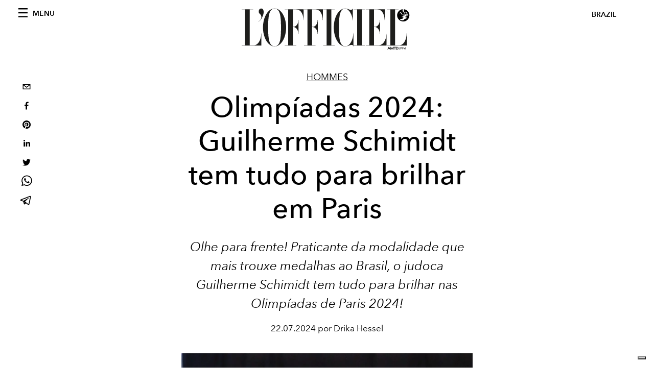

--- FILE ---
content_type: text/html; charset=utf-8
request_url: https://www.revistalofficiel.com.br/hommes/guilherme-schimidt-tem-tudo-para-brilhar-em-paris
body_size: 19696
content:
<!DOCTYPE html><html lang="pt"><head><meta charSet="utf-8"/><meta name="viewport" content="width=device-width"/><title>Olimpíadas 2024: Guilherme Schimidt está pronto para Paris!</title><meta property="og:title" content="Olimpíadas 2024: Guilherme Schimidt está pronto para Paris!"/><meta name="twitter:title" content="Olimpíadas 2024: Guilherme Schimidt está pronto para Paris!"/><meta name="description" content="O judoca Guilherme Schimidt tem tudo para brilhar nas Olimpíadas 2024!"/><meta property="og:description" content="O judoca Guilherme Schimidt tem tudo para brilhar nas Olimpíadas 2024!"/><meta name="twitter:description" content="O judoca Guilherme Schimidt tem tudo para brilhar nas Olimpíadas 2024!"/><meta property="og:image" content="https://www.datocms-assets.com/46743/1721661953-img41_easy-resize-com.jpg?auto=format&amp;fit=max&amp;w=1200"/><meta property="og:image:width" content="1200"/><meta property="og:image:height" content="843"/><meta name="twitter:image" content="https://www.datocms-assets.com/46743/1721661953-img41_easy-resize-com.jpg?auto=format&amp;fit=max&amp;w=1200"/><meta property="og:locale" content="pt"/><meta property="og:type" content="article"/><meta property="og:site_name" content="L&#x27;Officiel Brasil"/><meta property="article:modified_time" content="2024-07-22T16:03:45Z"/><meta property="article:publisher" content="https://www.facebook.com/revistalofficielbrasil/"/><meta name="twitter:card" content="summary_large_image"/><meta name="twitter:site" content="@lofficielbrasil"/><meta name="robots" content="index,follow"/><meta name="googlebot" content="index,follow"/><meta property="og:url" content="https://www.revistalofficiel.com.br/hommes/guilherme-schimidt-tem-tudo-para-brilhar-em-paris"/><link rel="canonical" href="https://www.revistalofficiel.com.br/hommes/guilherme-schimidt-tem-tudo-para-brilhar-em-paris"/><script type="application/ld+json">{
    "@context": "https://schema.org",
    "@type": "Article",
    "mainEntityOfPage": {
      "@type": "WebPage",
      "@id": "https://www.revistalofficiel.com.br/hommes/guilherme-schimidt-tem-tudo-para-brilhar-em-paris"
    },
    "headline": "Olimpíadas 2024: Guilherme Schimidt está pronto para Paris!",
    "image": [
      "https://www.datocms-assets.com/46743/1721661953-img41_easy-resize-com.jpg?auto=format%2Ccompress&cs=srgb"
     ],
    "datePublished": "2024-07-22T19:30:01.000Z",
    "dateModified": "2024-07-22T16:03:45.000Z",
    "author": {"@type": "Person","name": "Drika Hessel"},
    "publisher": {
      "@type": "Organization",
      "name": "L&#39;Officiel",
      "logo": {
        "@type": "ImageObject",
        "url": "https://www.datocms-assets.com/39109/1615808428-logo-lofficiel-amtd.svg"
      }
    },
    "description": "O judoca Guilherme Schimidt tem tudo para brilhar nas Olimpíadas 2024!"
  }</script><meta name="next-head-count" content="24"/><link rel="apple-touch-icon" sizes="57x57" href="/favicon/apple-icon-57x57.png"/><link rel="apple-touch-icon" sizes="60x60" href="/favicon/apple-icon-60x60.png"/><link rel="apple-touch-icon" sizes="72x72" href="/favicon/apple-icon-72x72.png"/><link rel="apple-touch-icon" sizes="76x76" href="/favicon/apple-icon-76x76.png"/><link rel="apple-touch-icon" sizes="114x114" href="/favicon/apple-icon-114x114.png"/><link rel="apple-touch-icon" sizes="120x120" href="/favicon/apple-icon-120x120.png"/><link rel="apple-touch-icon" sizes="144x144" href="/favicon/apple-icon-144x144.png"/><link rel="apple-touch-icon" sizes="152x152" href="/favicon/apple-icon-152x152.png"/><link rel="apple-touch-icon" sizes="180x180" href="/favicon/apple-icon-180x180.png"/><link rel="icon" type="image/png" sizes="192x192" href="/favicon/android-icon-192x192.png"/><link rel="icon" type="image/png" sizes="32x32" href="/favicon/favicon-32x32.png"/><link rel="icon" type="image/png" sizes="96x96" href="/favicon/favicon-96x96.png"/><link rel="icon" type="image/png" sizes="16x16" href="/favicon/favicon-16x16.png"/><link rel="manifest" href="/favicon/site.webmanifest"/><link rel="mask-icon" href="/favicon/safari-pinned-tab.svg" color="#5bbad5"/><meta name="msapplication-TileColor" content="#da532c"/><meta name="msapplication-TileImage" content="/favicon/ms-icon-144x144.png"/><meta name="theme-color" content="#ffffff"/><meta name="facebook-domain-verification" content="my8ldgnnrivbk4xufd1tnhnd5lkl0x"/><link rel="preload" href="/_next/static/css/dde85d4528e20ee4.css" as="style"/><link rel="stylesheet" href="/_next/static/css/dde85d4528e20ee4.css" data-n-g=""/><link rel="preload" href="/_next/static/css/92dccaead4ed6abf.css" as="style"/><link rel="stylesheet" href="/_next/static/css/92dccaead4ed6abf.css" data-n-p=""/><noscript data-n-css=""></noscript><script defer="" nomodule="" src="/_next/static/chunks/polyfills-c67a75d1b6f99dc8.js"></script><script src="//imasdk.googleapis.com/js/sdkloader/ima3.js" defer="" data-nscript="beforeInteractive"></script><script defer="" src="/_next/static/chunks/863.6fb17ccb081ce857.js"></script><script defer="" src="/_next/static/chunks/476.3f1e8085e2eea905.js"></script><script defer="" src="/_next/static/chunks/817.f0409e393399a3d0.js"></script><script defer="" src="/_next/static/chunks/240.43d38d29c613bdf8.js"></script><script src="/_next/static/chunks/webpack-a4ad6a4ab326c0f1.js" defer=""></script><script src="/_next/static/chunks/framework-d41e0a226a62b639.js" defer=""></script><script src="/_next/static/chunks/main-e2d3aacfa06d9b4b.js" defer=""></script><script src="/_next/static/chunks/pages/_app-f068beb435e861b0.js" defer=""></script><script src="/_next/static/chunks/611-4ab6d92441c00cdc.js" defer=""></script><script src="/_next/static/chunks/511-0c6a8d905e3d25eb.js" defer=""></script><script src="/_next/static/chunks/812-8ee18516722d855d.js" defer=""></script><script src="/_next/static/chunks/653-8a99b5cb0c476f65.js" defer=""></script><script src="/_next/static/chunks/161-bb12749c68e5f408.js" defer=""></script><script src="/_next/static/chunks/pages/%5Bcategory%5D/%5Bslug%5D-f7d7aec6bb803f48.js" defer=""></script><script src="/_next/static/Vj2lCDiF2BsllfDzmF2uK/_buildManifest.js" defer=""></script><script src="/_next/static/Vj2lCDiF2BsllfDzmF2uK/_ssgManifest.js" defer=""></script></head><body class="site-body body-main-channel"><noscript><iframe src="https://www.googletagmanager.com/ns.html?id=GTM-5MNMJLP" height="0" width="0" style="display:none;visibility:hidden"></iframe></noscript><div id="__next" data-reactroot=""><nav class="site-header"><div class="adv--topdesktop"><div class="_iub_cs_activate-inline adunitContainer"><div class="adBox"></div></div></div><div class="site-header__background"><progress class="site-header__progress" max="0" value="0"></progress><div class="wrap"><div class="site-header__content"><div class="site-header__left"><a class="site-header__nav-button"><i class="icon--hamburger"></i><span>Menu</span></a></div><a class="site-header__logo" title="L&#x27;Officiel brazil" href="/"><img alt="L&#x27;Officiel brazil" title="L&#x27;Officiel brazil" class="logo" src="/images/logo-lofficiel-amtd.svg" width="390" height="90"/><img alt="L&#x27;Officiel brazil" title="L&#x27;Officiel brazil" class="logo--rev" src="/images/logo-lofficiel-rev-amtd.svg" width="390" height="90"/></a><div class="site-header__right"><a class="site-header__tenants-button">brazil</a><a class="site-header__channels-button hidden--on-lap"><span class="text"><div class="hidden--on-lap">brazil</div></span></a></div></div></div></div></nav><nav class="aside-nav" id="main-nav"><div class="aside-nav__header"><a class="aside-nav__header__closer" title="Close navigation menu"><i class="icon--cross icon--large"></i></a></div><div class="aside-nav__content"><div class="space--bottom-2"><form action="/busca" class="form--with-inline-button"><div class="form__field"><input type="text" id="search-box-input" name="query" placeholder="Busca" required=""/><label for="search-box-input" class="input--hidden">Busca</label></div><button class="button--small button--compact" aria-label="Search button"><i class="icon--search"></i></button></form></div><div class="space--bottom-1"><h6 class="aside-nav__content__title">Categories</h6></div><ul class="aside-nav__content__list"><li class="aside-nav__content__list__item"><a class="aside-nav__content__list__link" aria-label="Link for the category moda" href="/categories/moda">Moda</a></li><li class="aside-nav__content__list__item"><a class="aside-nav__content__list__link" aria-label="Link for the category pop-culture" href="/categories/pop-culture">Pop culture</a></li><li class="aside-nav__content__list__item"><a class="aside-nav__content__list__link" aria-label="Link for the category cultura" href="/categories/cultura">Cultura</a></li><li class="aside-nav__content__list__item"><a class="aside-nav__content__list__link" aria-label="Link for the category fashion-week" href="/categories/fashion-week">Fashion Week</a></li><li class="aside-nav__content__list__item"><a class="aside-nav__content__list__link" aria-label="Link for the category beleza" href="/categories/beleza">Beleza</a></li><li class="aside-nav__content__list__item"><a class="aside-nav__content__list__link" aria-label="Link for the category joias" href="/categories/joias">Joias</a></li><li class="aside-nav__content__list__item"><a class="aside-nav__content__list__link" aria-label="Link for the category wellness" href="/categories/wellness">Wellness</a></li><li class="aside-nav__content__list__item"><a class="aside-nav__content__list__link" aria-label="Link for the category hommes" href="/categories/hommes">Hommes</a></li><li class="aside-nav__content__list__item"><a class="aside-nav__content__list__link" aria-label="Link for the category viagem" href="/categories/viagem">Viagem</a></li><li class="aside-nav__content__list__item"><a class="aside-nav__content__list__link" aria-label="Link for the category pet" href="/categories/pet">Pet</a></li><li class="aside-nav__content__list__item"><a class="aside-nav__content__list__link" aria-label="Link for the category maison" href="/categories/maison">Maison</a></li><li class="aside-nav__content__list__item"><a class="aside-nav__content__list__link" aria-label="Link for the category gastronomia" href="/categories/gastronomia">Gastronomia</a></li><li class="aside-nav__content__list__item"><a class="aside-nav__content__list__link" aria-label="Link for the category arte" href="/categories/arte">Arte</a></li><li class="aside-nav__content__list__item"><a class="aside-nav__content__list__link" aria-label="Link for the category videos" href="/categories/videos">Videos</a></li><li class="aside-nav__content__list__item"><a class="aside-nav__content__list__link" aria-label="Link for the category guia-de-natal" href="/categories/guia-de-natal">Guia de Natal</a></li><li class="aside-nav__content__list__item"><a class="aside-nav__content__list__link" aria-label="Link for the category noite" href="/categories/noite">Noite</a></li><li class="aside-nav__content__list__item"><a class="aside-nav__content__list__link" aria-label="Link for the category save-the-date" href="/categories/save-the-date">Save The Date</a></li><li class="aside-nav__content__list__item"><a href="https://www.lofficielcoffee.com" target="_blank" rel="noopener noreferrer" class="aside-nav__content__list__link" aria-label="L&#x27;Officiel Coffee">L&#x27;Officiel Coffee</a></li></ul></div><div class="aside-nav__footer"><div class="space--bottom-2"><div class="aside-nav__footer__logo"><span style="box-sizing:border-box;display:inline-block;overflow:hidden;width:initial;height:initial;background:none;opacity:1;border:0;margin:0;padding:0;position:relative;max-width:100%"><span style="box-sizing:border-box;display:block;width:initial;height:initial;background:none;opacity:1;border:0;margin:0;padding:0;max-width:100%"><img style="display:block;max-width:100%;width:initial;height:initial;background:none;opacity:1;border:0;margin:0;padding:0" alt="" aria-hidden="true" src="data:image/svg+xml,%3csvg%20xmlns=%27http://www.w3.org/2000/svg%27%20version=%271.1%27%20width=%27150%27%20height=%2734%27/%3e"/></span><img alt="L&#x27;Officiel brazil" title="L&#x27;Officiel brazil" src="[data-uri]" decoding="async" data-nimg="intrinsic" style="position:absolute;top:0;left:0;bottom:0;right:0;box-sizing:border-box;padding:0;border:none;margin:auto;display:block;width:0;height:0;min-width:100%;max-width:100%;min-height:100%;max-height:100%"/><noscript><img alt="L&#x27;Officiel brazil" title="L&#x27;Officiel brazil" srcSet="/images/logo-lofficiel-rev-amtd.svg 1x, /images/logo-lofficiel-rev-amtd.svg 2x" src="/images/logo-lofficiel-rev-amtd.svg" decoding="async" data-nimg="intrinsic" style="position:absolute;top:0;left:0;bottom:0;right:0;box-sizing:border-box;padding:0;border:none;margin:auto;display:block;width:0;height:0;min-width:100%;max-width:100%;min-height:100%;max-height:100%" loading="lazy"/></noscript></span></div></div><div class="space--bottom-1"><h6 class="aside-nav__footer__title"><a class="aside-nav__footer__title" href="/issues">Buy the Issue</a></h6><h6 class="aside-nav__footer__title space--bottom-2"><a class="aside-nav__footer__title" href="/contatos">Contatos</a></h6><h6 class="aside-nav__footer__title">Follow us</h6><ul class="aside-nav__footer__inline-list"><li class="aside-nav__footer__inline-list__item"><a href="https://www.twitter.com/lofficielbrasil" target="_blank" rel="noopener noreferrer" class="aside-nav__footer__inline-list__link" aria-label="Link for social handle twitter"><span>twitter</span><i class="icon--twitter"></i></a></li><li class="aside-nav__footer__inline-list__item"><a href="https://www.facebook.com/revistalofficielbrasil/" target="_blank" rel="noopener noreferrer" class="aside-nav__footer__inline-list__link" aria-label="Link for social handle facebook"><span>facebook</span><i class="icon--facebook"></i></a></li><li class="aside-nav__footer__inline-list__item"><a href="https://www.instagram.com/lofficielbrasil/" target="_blank" rel="noopener noreferrer" class="aside-nav__footer__inline-list__link" aria-label="Link for social handle instagram"><span>instagram</span><i class="icon--instagram"></i></a></li></ul></div></div></nav><nav class="aside-nav aside-nav--right aside-nav--rev" id="tenants-nav"><div class="aside-nav__header"><a class="aside-nav__header__closer" title="Close navigation menu"><i class="icon--cross icon--large"></i></a></div><div class="aside-nav__content"><ul class="aside-nav__content__list"><li class="aside-nav__content__list__item"><a class="aside-nav__content__list__link" href="https://www.lofficiel.com.ar" target="_blank" rel="noopener noreferrer">argentina</a></li><li class="aside-nav__content__list__item"><a class="aside-nav__content__list__link" href="https://lofficielbaltic.com" target="_blank" rel="noopener noreferrer">baltic</a></li><li class="aside-nav__content__list__item"><a class="aside-nav__content__list__link" href="https://www.lofficiel.be" target="_blank" rel="noopener noreferrer">belgium</a></li><li class="aside-nav__content__list__item"><a class="aside-nav__content__list__link" href="https://www.revistalofficiel.com.br" target="_blank" rel="noopener noreferrer">brazil</a></li><li class="aside-nav__content__list__item"><a class="aside-nav__content__list__link" href="https://www.lofficiel-canada.com" target="_blank" rel="noopener noreferrer">canada</a></li><li class="aside-nav__content__list__item"><a class="aside-nav__content__list__link" href="https://www.lofficielchile.com" target="_blank" rel="noopener noreferrer">chile</a></li><li class="aside-nav__content__list__item"><a class="aside-nav__content__list__link" href="https://www.lofficiel.com" target="_blank" rel="noopener noreferrer">france</a></li><li class="aside-nav__content__list__item"><a class="aside-nav__content__list__link" href="https://www.lofficielhk.com" target="_blank" rel="noopener noreferrer">hong kong sar</a></li><li class="aside-nav__content__list__item"><a class="aside-nav__content__list__link" href="https://www.lofficielibiza.com" target="_blank" rel="noopener noreferrer">ibiza</a></li><li class="aside-nav__content__list__item"><a class="aside-nav__content__list__link" href="https://www.lofficielitalia.com" target="_blank" rel="noopener noreferrer">italy</a></li><li class="aside-nav__content__list__item"><a class="aside-nav__content__list__link" href="https://www.lofficieljapan.com" target="_blank" rel="noopener noreferrer">japan</a></li><li class="aside-nav__content__list__item"><a class="aside-nav__content__list__link" href="https://www.lofficielkorea.com" target="_blank" rel="noopener noreferrer">korea</a></li><li class="aside-nav__content__list__item"><a class="aside-nav__content__list__link" href="https://lofficielbaltic.com/lv" target="_blank" rel="noopener noreferrer">latvia</a></li><li class="aside-nav__content__list__item"><a class="aside-nav__content__list__link" href="https://www.lofficielmalaysia.com" target="_blank" rel="noopener noreferrer">malaysia</a></li><li class="aside-nav__content__list__item"><a class="aside-nav__content__list__link" href="https://www.hommesmalaysia.com" target="_blank" rel="noopener noreferrer">malaysia hommes</a></li><li class="aside-nav__content__list__item"><a class="aside-nav__content__list__link" href="https://www.lofficielmexico.com" target="_blank" rel="noopener noreferrer">mexico</a></li><li class="aside-nav__content__list__item"><a class="aside-nav__content__list__link" href="https://www.lofficielmonaco.com/" target="_blank" rel="noopener noreferrer">monaco</a></li><li class="aside-nav__content__list__item"><a class="aside-nav__content__list__link" href="https://www.lofficielph.com" target="_blank" rel="noopener noreferrer">philippines</a></li><li class="aside-nav__content__list__item"><a class="aside-nav__content__list__link" href="https://www.lofficiel.com/categories/french-riviera" target="_blank" rel="noopener noreferrer">riviera</a></li><li class="aside-nav__content__list__item"><a class="aside-nav__content__list__link" href="https://www.lofficielsingapore.com" target="_blank" rel="noopener noreferrer">singapore</a></li><li class="aside-nav__content__list__item"><a class="aside-nav__content__list__link" href="https://www.hommessingapore.com" target="_blank" rel="noopener noreferrer">singapore hommes</a></li><li class="aside-nav__content__list__item"><a class="aside-nav__content__list__link" href="https://www.lofficielstbarth.com" target="_blank" rel="noopener noreferrer">st. barth</a></li><li class="aside-nav__content__list__item"><a class="aside-nav__content__list__link" href="https://www.lofficiel.es" target="_blank" rel="noopener noreferrer">spain</a></li><li class="aside-nav__content__list__item"><a class="aside-nav__content__list__link" href="https://www.lofficiel.ch" target="_blank" rel="noopener noreferrer">switzerland</a></li><li class="aside-nav__content__list__item"><a class="aside-nav__content__list__link" href="https://www.lofficiel.com.tr" target="_blank" rel="noopener noreferrer">turkey</a></li><li class="aside-nav__content__list__item"><a class="aside-nav__content__list__link" href="https://www.lofficiel.co.uk" target="_blank" rel="noopener noreferrer">uk</a></li><li class="aside-nav__content__list__item"><a class="aside-nav__content__list__link" href="https://www.lofficielusa.com" target="_blank" rel="noopener noreferrer">usa</a></li><li class="aside-nav__content__list__item"><a class="aside-nav__content__list__link" href="https://www.lofficielvietnam.com/" target="_blank" rel="noopener noreferrer">vietnam</a></li></ul></div></nav><main class="site-content"><div class="wrap--on-fullhd"><div class="site-background"><div class="wrap--full"><div class="site-content__spacer"><article class="article-layout"><aside class="article-layout__left"><div class="article-layout__toolbar"><div class="article-layout__toolbar__item"><div class="social-share-button"><button aria-label="email" class="react-share__ShareButton" style="background-color:transparent;border:none;padding:0;font:inherit;color:inherit;cursor:pointer"><svg viewBox="0 0 64 64" width="32" height="32"><rect width="64" height="64" rx="0" ry="0" fill="#7f7f7f" style="fill:white"></rect><path d="M17,22v20h30V22H17z M41.1,25L32,32.1L22.9,25H41.1z M20,39V26.6l12,9.3l12-9.3V39H20z" fill="black"></path></svg></button><button aria-label="facebook" class="react-share__ShareButton" style="background-color:transparent;border:none;padding:0;font:inherit;color:inherit;cursor:pointer"><svg viewBox="0 0 64 64" width="32" height="32"><rect width="64" height="64" rx="0" ry="0" fill="#3b5998" style="fill:white"></rect><path d="M34.1,47V33.3h4.6l0.7-5.3h-5.3v-3.4c0-1.5,0.4-2.6,2.6-2.6l2.8,0v-4.8c-0.5-0.1-2.2-0.2-4.1-0.2 c-4.1,0-6.9,2.5-6.9,7V28H24v5.3h4.6V47H34.1z" fill="black"></path></svg></button><button aria-label="pinterest" class="react-share__ShareButton" style="background-color:transparent;border:none;padding:0;font:inherit;color:inherit;cursor:pointer"><svg viewBox="0 0 64 64" width="32" height="32"><rect width="64" height="64" rx="0" ry="0" fill="#cb2128" style="fill:white"></rect><path d="M32,16c-8.8,0-16,7.2-16,16c0,6.6,3.9,12.2,9.6,14.7c0-1.1,0-2.5,0.3-3.7 c0.3-1.3,2.1-8.7,2.1-8.7s-0.5-1-0.5-2.5c0-2.4,1.4-4.1,3.1-4.1c1.5,0,2.2,1.1,2.2,2.4c0,1.5-0.9,3.7-1.4,5.7 c-0.4,1.7,0.9,3.1,2.5,3.1c3,0,5.1-3.9,5.1-8.5c0-3.5-2.4-6.1-6.7-6.1c-4.9,0-7.9,3.6-7.9,7.7c0,1.4,0.4,2.4,1.1,3.1 c0.3,0.3,0.3,0.5,0.2,0.9c-0.1,0.3-0.3,1-0.3,1.3c-0.1,0.4-0.4,0.6-0.8,0.4c-2.2-0.9-3.3-3.4-3.3-6.1c0-4.5,3.8-10,11.4-10 c6.1,0,10.1,4.4,10.1,9.2c0,6.3-3.5,11-8.6,11c-1.7,0-3.4-0.9-3.9-2c0,0-0.9,3.7-1.1,4.4c-0.3,1.2-1,2.5-1.6,3.4 c1.4,0.4,3,0.7,4.5,0.7c8.8,0,16-7.2,16-16C48,23.2,40.8,16,32,16z" fill="black"></path></svg></button><button aria-label="linkedin" class="react-share__ShareButton" style="background-color:transparent;border:none;padding:0;font:inherit;color:inherit;cursor:pointer"><svg viewBox="0 0 64 64" width="32" height="32"><rect width="64" height="64" rx="0" ry="0" fill="#007fb1" style="fill:white"></rect><path d="M20.4,44h5.4V26.6h-5.4V44z M23.1,18c-1.7,0-3.1,1.4-3.1,3.1c0,1.7,1.4,3.1,3.1,3.1 c1.7,0,3.1-1.4,3.1-3.1C26.2,19.4,24.8,18,23.1,18z M39.5,26.2c-2.6,0-4.4,1.4-5.1,2.8h-0.1v-2.4h-5.2V44h5.4v-8.6 c0-2.3,0.4-4.5,3.2-4.5c2.8,0,2.8,2.6,2.8,4.6V44H46v-9.5C46,29.8,45,26.2,39.5,26.2z" fill="black"></path></svg></button><button aria-label="twitter" class="react-share__ShareButton" style="background-color:transparent;border:none;padding:0;font:inherit;color:inherit;cursor:pointer"><svg viewBox="0 0 64 64" width="32" height="32"><rect width="64" height="64" rx="0" ry="0" fill="#00aced" style="fill:white"></rect><path d="M48,22.1c-1.2,0.5-2.4,0.9-3.8,1c1.4-0.8,2.4-2.1,2.9-3.6c-1.3,0.8-2.7,1.3-4.2,1.6 C41.7,19.8,40,19,38.2,19c-3.6,0-6.6,2.9-6.6,6.6c0,0.5,0.1,1,0.2,1.5c-5.5-0.3-10.3-2.9-13.5-6.9c-0.6,1-0.9,2.1-0.9,3.3 c0,2.3,1.2,4.3,2.9,5.5c-1.1,0-2.1-0.3-3-0.8c0,0,0,0.1,0,0.1c0,3.2,2.3,5.8,5.3,6.4c-0.6,0.1-1.1,0.2-1.7,0.2c-0.4,0-0.8,0-1.2-0.1 c0.8,2.6,3.3,4.5,6.1,4.6c-2.2,1.8-5.1,2.8-8.2,2.8c-0.5,0-1.1,0-1.6-0.1c2.9,1.9,6.4,2.9,10.1,2.9c12.1,0,18.7-10,18.7-18.7 c0-0.3,0-0.6,0-0.8C46,24.5,47.1,23.4,48,22.1z" fill="black"></path></svg></button><button aria-label="whatsapp" class="react-share__ShareButton" style="background-color:transparent;border:none;padding:0;font:inherit;color:inherit;cursor:pointer"><svg viewBox="0 0 64 64" width="32" height="32"><rect width="64" height="64" rx="0" ry="0" fill="#25D366" style="fill:white"></rect><path d="m42.32286,33.93287c-0.5178,-0.2589 -3.04726,-1.49644 -3.52105,-1.66732c-0.4712,-0.17346 -0.81554,-0.2589 -1.15987,0.2589c-0.34175,0.51004 -1.33075,1.66474 -1.63108,2.00648c-0.30032,0.33658 -0.60064,0.36247 -1.11327,0.12945c-0.5178,-0.2589 -2.17994,-0.80259 -4.14759,-2.56312c-1.53269,-1.37217 -2.56312,-3.05503 -2.86603,-3.57283c-0.30033,-0.5178 -0.03366,-0.80259 0.22524,-1.06149c0.23301,-0.23301 0.5178,-0.59547 0.7767,-0.90616c0.25372,-0.31068 0.33657,-0.5178 0.51262,-0.85437c0.17088,-0.36246 0.08544,-0.64725 -0.04402,-0.90615c-0.12945,-0.2589 -1.15987,-2.79613 -1.58964,-3.80584c-0.41424,-1.00971 -0.84142,-0.88027 -1.15987,-0.88027c-0.29773,-0.02588 -0.64208,-0.02588 -0.98382,-0.02588c-0.34693,0 -0.90616,0.12945 -1.37736,0.62136c-0.4712,0.5178 -1.80194,1.76053 -1.80194,4.27186c0,2.51134 1.84596,4.945 2.10227,5.30747c0.2589,0.33657 3.63497,5.51458 8.80262,7.74113c1.23237,0.5178 2.1903,0.82848 2.94111,1.08738c1.23237,0.38836 2.35599,0.33657 3.24402,0.20712c0.99159,-0.15534 3.04985,-1.24272 3.47963,-2.45956c0.44013,-1.21683 0.44013,-2.22654 0.31068,-2.45955c-0.12945,-0.23301 -0.46601,-0.36247 -0.98382,-0.59548m-9.40068,12.84407l-0.02589,0c-3.05503,0 -6.08417,-0.82849 -8.72495,-2.38189l-0.62136,-0.37023l-6.47252,1.68286l1.73463,-6.29129l-0.41424,-0.64725c-1.70875,-2.71846 -2.6149,-5.85116 -2.6149,-9.07706c0,-9.39809 7.68934,-17.06155 17.15993,-17.06155c4.58253,0 8.88029,1.78642 12.11655,5.02268c3.23625,3.21036 5.02267,7.50812 5.02267,12.06476c-0.0078,9.3981 -7.69712,17.06155 -17.14699,17.06155m14.58906,-31.58846c-3.93529,-3.80584 -9.1133,-5.95471 -14.62789,-5.95471c-11.36055,0 -20.60848,9.2065 -20.61625,20.52564c0,3.61684 0.94757,7.14565 2.75211,10.26282l-2.92557,10.63564l10.93337,-2.85309c3.0136,1.63108 6.4052,2.4958 9.85634,2.49839l0.01037,0c11.36574,0 20.61884,-9.2091 20.62403,-20.53082c0,-5.48093 -2.14111,-10.64081 -6.03239,-14.51915" fill="black"></path></svg></button><button aria-label="telegram" class="react-share__ShareButton" style="background-color:transparent;border:none;padding:0;font:inherit;color:inherit;cursor:pointer"><svg viewBox="0 0 64 64" width="32" height="32"><rect width="64" height="64" rx="0" ry="0" fill="#37aee2" style="fill:white"></rect><path d="m45.90873,15.44335c-0.6901,-0.0281 -1.37668,0.14048 -1.96142,0.41265c-0.84989,0.32661 -8.63939,3.33986 -16.5237,6.39174c-3.9685,1.53296 -7.93349,3.06593 -10.98537,4.24067c-3.05012,1.1765 -5.34694,2.05098 -5.4681,2.09312c-0.80775,0.28096 -1.89996,0.63566 -2.82712,1.72788c-0.23354,0.27218 -0.46884,0.62161 -0.58825,1.10275c-0.11941,0.48114 -0.06673,1.09222 0.16682,1.5716c0.46533,0.96052 1.25376,1.35737 2.18443,1.71383c3.09051,0.99037 6.28638,1.93508 8.93263,2.8236c0.97632,3.44171 1.91401,6.89571 2.84116,10.34268c0.30554,0.69185 0.97105,0.94823 1.65764,0.95525l-0.00351,0.03512c0,0 0.53908,0.05268 1.06412,-0.07375c0.52679,-0.12292 1.18879,-0.42846 1.79109,-0.99212c0.662,-0.62161 2.45836,-2.38812 3.47683,-3.38552l7.6736,5.66477l0.06146,0.03512c0,0 0.84989,0.59703 2.09312,0.68132c0.62161,0.04214 1.4399,-0.07726 2.14229,-0.59176c0.70766,-0.51626 1.1765,-1.34683 1.396,-2.29506c0.65673,-2.86224 5.00979,-23.57745 5.75257,-27.00686l-0.02107,0.08077c0.51977,-1.93157 0.32837,-3.70159 -0.87096,-4.74991c-0.60054,-0.52152 -1.2924,-0.7498 -1.98425,-0.77965l0,0.00176zm-0.2072,3.29069c0.04741,0.0439 0.0439,0.0439 0.00351,0.04741c-0.01229,-0.00351 0.14048,0.2072 -0.15804,1.32576l-0.01229,0.04214l-0.00878,0.03863c-0.75858,3.50668 -5.15554,24.40802 -5.74203,26.96472c-0.08077,0.34417 -0.11414,0.31959 -0.09482,0.29852c-0.1756,-0.02634 -0.50045,-0.16506 -0.52679,-0.1756l-13.13468,-9.70175c4.4988,-4.33199 9.09945,-8.25307 13.744,-12.43229c0.8218,-0.41265 0.68483,-1.68573 -0.29852,-1.70681c-1.04305,0.24584 -1.92279,0.99564 -2.8798,1.47502c-5.49971,3.2626 -11.11882,6.13186 -16.55882,9.49279c-2.792,-0.97105 -5.57873,-1.77704 -8.15298,-2.57601c2.2336,-0.89555 4.00889,-1.55579 5.75608,-2.23009c3.05188,-1.1765 7.01687,-2.7042 10.98537,-4.24067c7.94051,-3.06944 15.92667,-6.16346 16.62028,-6.43037l0.05619,-0.02283l0.05268,-0.02283c0.19316,-0.0878 0.30378,-0.09658 0.35471,-0.10009c0,0 -0.01756,-0.05795 -0.00351,-0.04566l-0.00176,0zm-20.91715,22.0638l2.16687,1.60145c-0.93418,0.91311 -1.81743,1.77353 -2.45485,2.38812l0.28798,-3.98957" fill="black"></path></svg></button></div></div></div><div class="adv--left-sidebar"><div class="_iub_cs_activate-inline adunitContainer"><div class="adBox"></div></div></div></aside><section class="article-layout__main"><div class="space--bottom-3"><header class="hero--center"><div class="hero__body"><a class="hero__pretitle" title="Hommes" href="/categories/hommes">Hommes</a><h1 class="hero__title">Olimpíadas 2024: Guilherme Schimidt tem tudo para brilhar em Paris</h1><div class="hero__text"><div class="page" title="Page 1">
  <div class="section">
    <div class="layoutArea">
      <div class="column">
        <p><em>Olhe para frente! Praticante da modalidade que mais trouxe medalhas ao Brasil, o judoca Guilherme <span style="font-family:inherit;font-size:inherit;font-variant-caps:inherit;letter-spacing:0px">Schimidt tem tudo para brilhar nas Olimpíadas de Paris 2024!</span></em></p>
      </div>
    </div>
  </div>
</div></div><div class="hero__footer">22.07.2024 por Drika Hessel</div><div class="hero__toolbar"><div class="hero__toolbar__item"><div class="social-share-button"><button aria-label="email" class="react-share__ShareButton" style="background-color:transparent;border:none;padding:0;font:inherit;color:inherit;cursor:pointer"><svg viewBox="0 0 64 64" width="32" height="32"><rect width="64" height="64" rx="0" ry="0" fill="#7f7f7f" style="fill:white"></rect><path d="M17,22v20h30V22H17z M41.1,25L32,32.1L22.9,25H41.1z M20,39V26.6l12,9.3l12-9.3V39H20z" fill="black"></path></svg></button><button aria-label="facebook" class="react-share__ShareButton" style="background-color:transparent;border:none;padding:0;font:inherit;color:inherit;cursor:pointer"><svg viewBox="0 0 64 64" width="32" height="32"><rect width="64" height="64" rx="0" ry="0" fill="#3b5998" style="fill:white"></rect><path d="M34.1,47V33.3h4.6l0.7-5.3h-5.3v-3.4c0-1.5,0.4-2.6,2.6-2.6l2.8,0v-4.8c-0.5-0.1-2.2-0.2-4.1-0.2 c-4.1,0-6.9,2.5-6.9,7V28H24v5.3h4.6V47H34.1z" fill="black"></path></svg></button><button aria-label="pinterest" class="react-share__ShareButton" style="background-color:transparent;border:none;padding:0;font:inherit;color:inherit;cursor:pointer"><svg viewBox="0 0 64 64" width="32" height="32"><rect width="64" height="64" rx="0" ry="0" fill="#cb2128" style="fill:white"></rect><path d="M32,16c-8.8,0-16,7.2-16,16c0,6.6,3.9,12.2,9.6,14.7c0-1.1,0-2.5,0.3-3.7 c0.3-1.3,2.1-8.7,2.1-8.7s-0.5-1-0.5-2.5c0-2.4,1.4-4.1,3.1-4.1c1.5,0,2.2,1.1,2.2,2.4c0,1.5-0.9,3.7-1.4,5.7 c-0.4,1.7,0.9,3.1,2.5,3.1c3,0,5.1-3.9,5.1-8.5c0-3.5-2.4-6.1-6.7-6.1c-4.9,0-7.9,3.6-7.9,7.7c0,1.4,0.4,2.4,1.1,3.1 c0.3,0.3,0.3,0.5,0.2,0.9c-0.1,0.3-0.3,1-0.3,1.3c-0.1,0.4-0.4,0.6-0.8,0.4c-2.2-0.9-3.3-3.4-3.3-6.1c0-4.5,3.8-10,11.4-10 c6.1,0,10.1,4.4,10.1,9.2c0,6.3-3.5,11-8.6,11c-1.7,0-3.4-0.9-3.9-2c0,0-0.9,3.7-1.1,4.4c-0.3,1.2-1,2.5-1.6,3.4 c1.4,0.4,3,0.7,4.5,0.7c8.8,0,16-7.2,16-16C48,23.2,40.8,16,32,16z" fill="black"></path></svg></button><button aria-label="linkedin" class="react-share__ShareButton" style="background-color:transparent;border:none;padding:0;font:inherit;color:inherit;cursor:pointer"><svg viewBox="0 0 64 64" width="32" height="32"><rect width="64" height="64" rx="0" ry="0" fill="#007fb1" style="fill:white"></rect><path d="M20.4,44h5.4V26.6h-5.4V44z M23.1,18c-1.7,0-3.1,1.4-3.1,3.1c0,1.7,1.4,3.1,3.1,3.1 c1.7,0,3.1-1.4,3.1-3.1C26.2,19.4,24.8,18,23.1,18z M39.5,26.2c-2.6,0-4.4,1.4-5.1,2.8h-0.1v-2.4h-5.2V44h5.4v-8.6 c0-2.3,0.4-4.5,3.2-4.5c2.8,0,2.8,2.6,2.8,4.6V44H46v-9.5C46,29.8,45,26.2,39.5,26.2z" fill="black"></path></svg></button><button aria-label="twitter" class="react-share__ShareButton" style="background-color:transparent;border:none;padding:0;font:inherit;color:inherit;cursor:pointer"><svg viewBox="0 0 64 64" width="32" height="32"><rect width="64" height="64" rx="0" ry="0" fill="#00aced" style="fill:white"></rect><path d="M48,22.1c-1.2,0.5-2.4,0.9-3.8,1c1.4-0.8,2.4-2.1,2.9-3.6c-1.3,0.8-2.7,1.3-4.2,1.6 C41.7,19.8,40,19,38.2,19c-3.6,0-6.6,2.9-6.6,6.6c0,0.5,0.1,1,0.2,1.5c-5.5-0.3-10.3-2.9-13.5-6.9c-0.6,1-0.9,2.1-0.9,3.3 c0,2.3,1.2,4.3,2.9,5.5c-1.1,0-2.1-0.3-3-0.8c0,0,0,0.1,0,0.1c0,3.2,2.3,5.8,5.3,6.4c-0.6,0.1-1.1,0.2-1.7,0.2c-0.4,0-0.8,0-1.2-0.1 c0.8,2.6,3.3,4.5,6.1,4.6c-2.2,1.8-5.1,2.8-8.2,2.8c-0.5,0-1.1,0-1.6-0.1c2.9,1.9,6.4,2.9,10.1,2.9c12.1,0,18.7-10,18.7-18.7 c0-0.3,0-0.6,0-0.8C46,24.5,47.1,23.4,48,22.1z" fill="black"></path></svg></button><button aria-label="whatsapp" class="react-share__ShareButton" style="background-color:transparent;border:none;padding:0;font:inherit;color:inherit;cursor:pointer"><svg viewBox="0 0 64 64" width="32" height="32"><rect width="64" height="64" rx="0" ry="0" fill="#25D366" style="fill:white"></rect><path d="m42.32286,33.93287c-0.5178,-0.2589 -3.04726,-1.49644 -3.52105,-1.66732c-0.4712,-0.17346 -0.81554,-0.2589 -1.15987,0.2589c-0.34175,0.51004 -1.33075,1.66474 -1.63108,2.00648c-0.30032,0.33658 -0.60064,0.36247 -1.11327,0.12945c-0.5178,-0.2589 -2.17994,-0.80259 -4.14759,-2.56312c-1.53269,-1.37217 -2.56312,-3.05503 -2.86603,-3.57283c-0.30033,-0.5178 -0.03366,-0.80259 0.22524,-1.06149c0.23301,-0.23301 0.5178,-0.59547 0.7767,-0.90616c0.25372,-0.31068 0.33657,-0.5178 0.51262,-0.85437c0.17088,-0.36246 0.08544,-0.64725 -0.04402,-0.90615c-0.12945,-0.2589 -1.15987,-2.79613 -1.58964,-3.80584c-0.41424,-1.00971 -0.84142,-0.88027 -1.15987,-0.88027c-0.29773,-0.02588 -0.64208,-0.02588 -0.98382,-0.02588c-0.34693,0 -0.90616,0.12945 -1.37736,0.62136c-0.4712,0.5178 -1.80194,1.76053 -1.80194,4.27186c0,2.51134 1.84596,4.945 2.10227,5.30747c0.2589,0.33657 3.63497,5.51458 8.80262,7.74113c1.23237,0.5178 2.1903,0.82848 2.94111,1.08738c1.23237,0.38836 2.35599,0.33657 3.24402,0.20712c0.99159,-0.15534 3.04985,-1.24272 3.47963,-2.45956c0.44013,-1.21683 0.44013,-2.22654 0.31068,-2.45955c-0.12945,-0.23301 -0.46601,-0.36247 -0.98382,-0.59548m-9.40068,12.84407l-0.02589,0c-3.05503,0 -6.08417,-0.82849 -8.72495,-2.38189l-0.62136,-0.37023l-6.47252,1.68286l1.73463,-6.29129l-0.41424,-0.64725c-1.70875,-2.71846 -2.6149,-5.85116 -2.6149,-9.07706c0,-9.39809 7.68934,-17.06155 17.15993,-17.06155c4.58253,0 8.88029,1.78642 12.11655,5.02268c3.23625,3.21036 5.02267,7.50812 5.02267,12.06476c-0.0078,9.3981 -7.69712,17.06155 -17.14699,17.06155m14.58906,-31.58846c-3.93529,-3.80584 -9.1133,-5.95471 -14.62789,-5.95471c-11.36055,0 -20.60848,9.2065 -20.61625,20.52564c0,3.61684 0.94757,7.14565 2.75211,10.26282l-2.92557,10.63564l10.93337,-2.85309c3.0136,1.63108 6.4052,2.4958 9.85634,2.49839l0.01037,0c11.36574,0 20.61884,-9.2091 20.62403,-20.53082c0,-5.48093 -2.14111,-10.64081 -6.03239,-14.51915" fill="black"></path></svg></button><button aria-label="telegram" class="react-share__ShareButton" style="background-color:transparent;border:none;padding:0;font:inherit;color:inherit;cursor:pointer"><svg viewBox="0 0 64 64" width="32" height="32"><rect width="64" height="64" rx="0" ry="0" fill="#37aee2" style="fill:white"></rect><path d="m45.90873,15.44335c-0.6901,-0.0281 -1.37668,0.14048 -1.96142,0.41265c-0.84989,0.32661 -8.63939,3.33986 -16.5237,6.39174c-3.9685,1.53296 -7.93349,3.06593 -10.98537,4.24067c-3.05012,1.1765 -5.34694,2.05098 -5.4681,2.09312c-0.80775,0.28096 -1.89996,0.63566 -2.82712,1.72788c-0.23354,0.27218 -0.46884,0.62161 -0.58825,1.10275c-0.11941,0.48114 -0.06673,1.09222 0.16682,1.5716c0.46533,0.96052 1.25376,1.35737 2.18443,1.71383c3.09051,0.99037 6.28638,1.93508 8.93263,2.8236c0.97632,3.44171 1.91401,6.89571 2.84116,10.34268c0.30554,0.69185 0.97105,0.94823 1.65764,0.95525l-0.00351,0.03512c0,0 0.53908,0.05268 1.06412,-0.07375c0.52679,-0.12292 1.18879,-0.42846 1.79109,-0.99212c0.662,-0.62161 2.45836,-2.38812 3.47683,-3.38552l7.6736,5.66477l0.06146,0.03512c0,0 0.84989,0.59703 2.09312,0.68132c0.62161,0.04214 1.4399,-0.07726 2.14229,-0.59176c0.70766,-0.51626 1.1765,-1.34683 1.396,-2.29506c0.65673,-2.86224 5.00979,-23.57745 5.75257,-27.00686l-0.02107,0.08077c0.51977,-1.93157 0.32837,-3.70159 -0.87096,-4.74991c-0.60054,-0.52152 -1.2924,-0.7498 -1.98425,-0.77965l0,0.00176zm-0.2072,3.29069c0.04741,0.0439 0.0439,0.0439 0.00351,0.04741c-0.01229,-0.00351 0.14048,0.2072 -0.15804,1.32576l-0.01229,0.04214l-0.00878,0.03863c-0.75858,3.50668 -5.15554,24.40802 -5.74203,26.96472c-0.08077,0.34417 -0.11414,0.31959 -0.09482,0.29852c-0.1756,-0.02634 -0.50045,-0.16506 -0.52679,-0.1756l-13.13468,-9.70175c4.4988,-4.33199 9.09945,-8.25307 13.744,-12.43229c0.8218,-0.41265 0.68483,-1.68573 -0.29852,-1.70681c-1.04305,0.24584 -1.92279,0.99564 -2.8798,1.47502c-5.49971,3.2626 -11.11882,6.13186 -16.55882,9.49279c-2.792,-0.97105 -5.57873,-1.77704 -8.15298,-2.57601c2.2336,-0.89555 4.00889,-1.55579 5.75608,-2.23009c3.05188,-1.1765 7.01687,-2.7042 10.98537,-4.24067c7.94051,-3.06944 15.92667,-6.16346 16.62028,-6.43037l0.05619,-0.02283l0.05268,-0.02283c0.19316,-0.0878 0.30378,-0.09658 0.35471,-0.10009c0,0 -0.01756,-0.05795 -0.00351,-0.04566l-0.00176,0zm-20.91715,22.0638l2.16687,1.60145c-0.93418,0.91311 -1.81743,1.77353 -2.45485,2.38812l0.28798,-3.98957" fill="black"></path></svg></button></div></div></div></div><figure class="article-layout__figure--extra-wrap"><span style="box-sizing:border-box;display:inline-block;overflow:hidden;width:initial;height:initial;background:none;opacity:1;border:0;margin:0;padding:0;position:relative;max-width:100%"><span style="box-sizing:border-box;display:block;width:initial;height:initial;background:none;opacity:1;border:0;margin:0;padding:0;max-width:100%"><img style="display:block;max-width:100%;width:initial;height:initial;background:none;opacity:1;border:0;margin:0;padding:0" alt="" aria-hidden="true" src="data:image/svg+xml,%3csvg%20xmlns=%27http://www.w3.org/2000/svg%27%20version=%271.1%27%20width=%271280%27%20height=%27899%27/%3e"/></span><img alt="person performer solo performance head face" src="[data-uri]" decoding="async" data-nimg="intrinsic" style="position:absolute;top:0;left:0;bottom:0;right:0;box-sizing:border-box;padding:0;border:none;margin:auto;display:block;width:0;height:0;min-width:100%;max-width:100%;min-height:100%;max-height:100%;background-size:cover;background-position:0% 0%;filter:blur(20px);background-image:url(&quot;[data-uri]&quot;)"/><noscript><img alt="person performer solo performance head face" srcSet="/_next/image?url=https%3A%2F%2Fwww.datocms-assets.com%2F46743%2F1721661953-img41_easy-resize-com.jpg%3Fauto%3Dformat%252Ccompress%26cs%3Dsrgb&amp;w=1920&amp;q=75 1x, /_next/image?url=https%3A%2F%2Fwww.datocms-assets.com%2F46743%2F1721661953-img41_easy-resize-com.jpg%3Fauto%3Dformat%252Ccompress%26cs%3Dsrgb&amp;w=3840&amp;q=75 2x" src="/_next/image?url=https%3A%2F%2Fwww.datocms-assets.com%2F46743%2F1721661953-img41_easy-resize-com.jpg%3Fauto%3Dformat%252Ccompress%26cs%3Dsrgb&amp;w=3840&amp;q=75" decoding="async" data-nimg="intrinsic" style="position:absolute;top:0;left:0;bottom:0;right:0;box-sizing:border-box;padding:0;border:none;margin:auto;display:block;width:0;height:0;min-width:100%;max-width:100%;min-height:100%;max-height:100%" loading="lazy"/></noscript></span></figure><div class="wrap"><figcaption class="figure-caption">Foto: Divulgação</figcaption></div><div class="space--both-2"><div class="adv--topdesktop"><div class="article-layout__figure--extra-wrap _iub_cs_activate-inline adunitContainer"><div class="adBox"></div></div></div></div></header></div><div class="space--both-4 article-layout__figure--extra-wrap"></div><section><div class="space--both-5"><div style="display:flex;justify-content:center"><div style="overflow:hidden;width:100%;border-radius:3px;max-width:550px" class="rsme-embed rsme-instagram-embed e9274760-469e-4dfc-9b52-defde4d62be5"><style class="">
        .rsme-embed .rsme-d-none {
          display: none;
        }
    
        .rsme-embed .twitter-tweet {
          margin: 0 !important;
        }
    
        .rsme-embed blockquote {
          margin: 0 !important;
          padding: 0 !important;
        }

        .rsme-embed.rsme-facebook-embed .fb-post iframe {
          width: 100% !important;
        }

        .rsme-embed.rsme-facebook-embed .fb-post span {
          width: 100% !important;
        }
      </style><blockquote class="instagram-media" data-instgrm-permalink="https://www.instagram.com/p/C8p4KTnPHDB/?utm_source=ig_embed&amp;utm_campaign=loading" data-instgrm-version="14" data-instgrm-captioned="true" data-width="100%" style="width:calc(100% - 2px)"><div id="e9274760-469e-4dfc-9b52-defde4d62be5" class="instagram-media-pre-embed rsme-d-none"> </div></blockquote></div></div></div><div class="adv--topdesktop space--bottom-2"><div class="_iub_cs_activate-inline adunitContainer"><div class="adBox"></div></div></div></section><section class="padding--bottom-2"><h3 class="section-header__title">Tags</h3><div class="tags-list"><a class="tags-list__item" href="/tags/guilherme-schimidt">guilherme schimidt</a><a class="tags-list__item" href="/tags/olimpiadas">olimpiadas</a></div></section></section><aside class="article-layout__right"><div class="adv--right-sidebar"><div class="_iub_cs_activate-inline adunitContainer"><div class="adBox"></div></div></div></aside></article></div></div></div></div><div class="site-background"><div class="wrap"><div class="section-header"><h2 class="section-header__title">Posts relacionados</h2></div></div><div class="wrap--on-lap"><div class="grid" style="display:block"><div class="grid__item lap-4-12"><div class="space--bottom-1-on-lap"><a class="stack" href="/hommes/alec-baldwin-aparece-pela-primeira-vez-apos-julgamento"><div class="stack__image"><span style="box-sizing:border-box;display:block;overflow:hidden;width:initial;height:initial;background:none;opacity:1;border:0;margin:0;padding:0;position:absolute;top:0;left:0;bottom:0;right:0"><img alt="blonde hair person adult male man head face crew cut" src="[data-uri]" decoding="async" data-nimg="fill" style="position:absolute;top:0;left:0;bottom:0;right:0;box-sizing:border-box;padding:0;border:none;margin:auto;display:block;width:0;height:0;min-width:100%;max-width:100%;min-height:100%;max-height:100%;object-fit:cover"/><noscript><img alt="blonde hair person adult male man head face crew cut" sizes="100vw" srcSet="/_next/image?url=https%3A%2F%2Fwww.datocms-assets.com%2F46743%2F1721582973-alec-baldwin-getty-images.jpg%3Fauto%3Dformat%252Ccompress%26crop%3Dfocalpoint%26cs%3Dsrgb%26fit%3Dcrop%26fp-x%3D0.57%26fp-y%3D0.6%26h%3D660%26w%3D868&amp;w=640&amp;q=75 640w, /_next/image?url=https%3A%2F%2Fwww.datocms-assets.com%2F46743%2F1721582973-alec-baldwin-getty-images.jpg%3Fauto%3Dformat%252Ccompress%26crop%3Dfocalpoint%26cs%3Dsrgb%26fit%3Dcrop%26fp-x%3D0.57%26fp-y%3D0.6%26h%3D660%26w%3D868&amp;w=750&amp;q=75 750w, /_next/image?url=https%3A%2F%2Fwww.datocms-assets.com%2F46743%2F1721582973-alec-baldwin-getty-images.jpg%3Fauto%3Dformat%252Ccompress%26crop%3Dfocalpoint%26cs%3Dsrgb%26fit%3Dcrop%26fp-x%3D0.57%26fp-y%3D0.6%26h%3D660%26w%3D868&amp;w=828&amp;q=75 828w, /_next/image?url=https%3A%2F%2Fwww.datocms-assets.com%2F46743%2F1721582973-alec-baldwin-getty-images.jpg%3Fauto%3Dformat%252Ccompress%26crop%3Dfocalpoint%26cs%3Dsrgb%26fit%3Dcrop%26fp-x%3D0.57%26fp-y%3D0.6%26h%3D660%26w%3D868&amp;w=1080&amp;q=75 1080w, /_next/image?url=https%3A%2F%2Fwww.datocms-assets.com%2F46743%2F1721582973-alec-baldwin-getty-images.jpg%3Fauto%3Dformat%252Ccompress%26crop%3Dfocalpoint%26cs%3Dsrgb%26fit%3Dcrop%26fp-x%3D0.57%26fp-y%3D0.6%26h%3D660%26w%3D868&amp;w=1200&amp;q=75 1200w, /_next/image?url=https%3A%2F%2Fwww.datocms-assets.com%2F46743%2F1721582973-alec-baldwin-getty-images.jpg%3Fauto%3Dformat%252Ccompress%26crop%3Dfocalpoint%26cs%3Dsrgb%26fit%3Dcrop%26fp-x%3D0.57%26fp-y%3D0.6%26h%3D660%26w%3D868&amp;w=1920&amp;q=75 1920w, /_next/image?url=https%3A%2F%2Fwww.datocms-assets.com%2F46743%2F1721582973-alec-baldwin-getty-images.jpg%3Fauto%3Dformat%252Ccompress%26crop%3Dfocalpoint%26cs%3Dsrgb%26fit%3Dcrop%26fp-x%3D0.57%26fp-y%3D0.6%26h%3D660%26w%3D868&amp;w=2048&amp;q=75 2048w, /_next/image?url=https%3A%2F%2Fwww.datocms-assets.com%2F46743%2F1721582973-alec-baldwin-getty-images.jpg%3Fauto%3Dformat%252Ccompress%26crop%3Dfocalpoint%26cs%3Dsrgb%26fit%3Dcrop%26fp-x%3D0.57%26fp-y%3D0.6%26h%3D660%26w%3D868&amp;w=3840&amp;q=75 3840w" src="/_next/image?url=https%3A%2F%2Fwww.datocms-assets.com%2F46743%2F1721582973-alec-baldwin-getty-images.jpg%3Fauto%3Dformat%252Ccompress%26crop%3Dfocalpoint%26cs%3Dsrgb%26fit%3Dcrop%26fp-x%3D0.57%26fp-y%3D0.6%26h%3D660%26w%3D868&amp;w=3840&amp;q=75" decoding="async" data-nimg="fill" style="position:absolute;top:0;left:0;bottom:0;right:0;box-sizing:border-box;padding:0;border:none;margin:auto;display:block;width:0;height:0;min-width:100%;max-width:100%;min-height:100%;max-height:100%;object-fit:cover" loading="lazy"/></noscript></span></div><div class="stack__body"><h4 class="stack__pretitle">Hommes</h4><h3 class="stack__title"><span class="hover-underline">Alec Baldwin aparece pela primeira vez após julgamento</span></h3><div class="stack__text"><p>Ator e sua esposa, Hilaria Baldwin, compareceram ao tapete vermelho em East Hampton, Nova York</p></div><div class="stack__footer">21.07.2024 por Ivan Reis</div></div></a></div></div><div class="grid__item lap-4-12"><div class="space--bottom-1-on-lap"><a class="stack" href="/hommes/hering-traz-bernardinho-e-bruninho-para-a-campanha-dos-dia-dos-pais"><div class="stack__image"><span style="box-sizing:border-box;display:block;overflow:hidden;width:initial;height:initial;background:none;opacity:1;border:0;margin:0;padding:0;position:absolute;top:0;left:0;bottom:0;right:0"><img alt="accessories glasses face head person photography portrait adult male man" src="[data-uri]" decoding="async" data-nimg="fill" style="position:absolute;top:0;left:0;bottom:0;right:0;box-sizing:border-box;padding:0;border:none;margin:auto;display:block;width:0;height:0;min-width:100%;max-width:100%;min-height:100%;max-height:100%;object-fit:cover"/><noscript><img alt="accessories glasses face head person photography portrait adult male man" sizes="100vw" srcSet="/_next/image?url=https%3A%2F%2Fwww.datocms-assets.com%2F46743%2F1721433849-hering-27_5_20241924_easy-resize-100kb-horizontal-2.jpg%3Fauto%3Dformat%252Ccompress%26crop%3Dfocalpoint%26cs%3Dsrgb%26fit%3Dcrop%26fp-x%3D0.52%26fp-y%3D0.1%26h%3D660%26w%3D868&amp;w=640&amp;q=75 640w, /_next/image?url=https%3A%2F%2Fwww.datocms-assets.com%2F46743%2F1721433849-hering-27_5_20241924_easy-resize-100kb-horizontal-2.jpg%3Fauto%3Dformat%252Ccompress%26crop%3Dfocalpoint%26cs%3Dsrgb%26fit%3Dcrop%26fp-x%3D0.52%26fp-y%3D0.1%26h%3D660%26w%3D868&amp;w=750&amp;q=75 750w, /_next/image?url=https%3A%2F%2Fwww.datocms-assets.com%2F46743%2F1721433849-hering-27_5_20241924_easy-resize-100kb-horizontal-2.jpg%3Fauto%3Dformat%252Ccompress%26crop%3Dfocalpoint%26cs%3Dsrgb%26fit%3Dcrop%26fp-x%3D0.52%26fp-y%3D0.1%26h%3D660%26w%3D868&amp;w=828&amp;q=75 828w, /_next/image?url=https%3A%2F%2Fwww.datocms-assets.com%2F46743%2F1721433849-hering-27_5_20241924_easy-resize-100kb-horizontal-2.jpg%3Fauto%3Dformat%252Ccompress%26crop%3Dfocalpoint%26cs%3Dsrgb%26fit%3Dcrop%26fp-x%3D0.52%26fp-y%3D0.1%26h%3D660%26w%3D868&amp;w=1080&amp;q=75 1080w, /_next/image?url=https%3A%2F%2Fwww.datocms-assets.com%2F46743%2F1721433849-hering-27_5_20241924_easy-resize-100kb-horizontal-2.jpg%3Fauto%3Dformat%252Ccompress%26crop%3Dfocalpoint%26cs%3Dsrgb%26fit%3Dcrop%26fp-x%3D0.52%26fp-y%3D0.1%26h%3D660%26w%3D868&amp;w=1200&amp;q=75 1200w, /_next/image?url=https%3A%2F%2Fwww.datocms-assets.com%2F46743%2F1721433849-hering-27_5_20241924_easy-resize-100kb-horizontal-2.jpg%3Fauto%3Dformat%252Ccompress%26crop%3Dfocalpoint%26cs%3Dsrgb%26fit%3Dcrop%26fp-x%3D0.52%26fp-y%3D0.1%26h%3D660%26w%3D868&amp;w=1920&amp;q=75 1920w, /_next/image?url=https%3A%2F%2Fwww.datocms-assets.com%2F46743%2F1721433849-hering-27_5_20241924_easy-resize-100kb-horizontal-2.jpg%3Fauto%3Dformat%252Ccompress%26crop%3Dfocalpoint%26cs%3Dsrgb%26fit%3Dcrop%26fp-x%3D0.52%26fp-y%3D0.1%26h%3D660%26w%3D868&amp;w=2048&amp;q=75 2048w, /_next/image?url=https%3A%2F%2Fwww.datocms-assets.com%2F46743%2F1721433849-hering-27_5_20241924_easy-resize-100kb-horizontal-2.jpg%3Fauto%3Dformat%252Ccompress%26crop%3Dfocalpoint%26cs%3Dsrgb%26fit%3Dcrop%26fp-x%3D0.52%26fp-y%3D0.1%26h%3D660%26w%3D868&amp;w=3840&amp;q=75 3840w" src="/_next/image?url=https%3A%2F%2Fwww.datocms-assets.com%2F46743%2F1721433849-hering-27_5_20241924_easy-resize-100kb-horizontal-2.jpg%3Fauto%3Dformat%252Ccompress%26crop%3Dfocalpoint%26cs%3Dsrgb%26fit%3Dcrop%26fp-x%3D0.52%26fp-y%3D0.1%26h%3D660%26w%3D868&amp;w=3840&amp;q=75" decoding="async" data-nimg="fill" style="position:absolute;top:0;left:0;bottom:0;right:0;box-sizing:border-box;padding:0;border:none;margin:auto;display:block;width:0;height:0;min-width:100%;max-width:100%;min-height:100%;max-height:100%;object-fit:cover" loading="lazy"/></noscript></span></div><div class="stack__body"><h4 class="stack__pretitle">Hommes</h4><h3 class="stack__title"><span class="hover-underline">Hering traz Bernardinho e Bruninho para a campanha dos Dia dos Pais </span></h3><div class="stack__text"><p><em><span style="font-weight:400">Para celebrar a paternidade, Hering apresenta nova campanha de Dia dos Pais com Bernardinho e Bruninho </span></em><b><br/></b></p></div><div class="stack__footer">19.07.2024 por L&#x27;Officiel Brasil </div></div></a></div></div><div class="grid__item lap-4-12"><div class="space--bottom-1-on-lap"><a class="stack" href="/hommes/olimpiadas-2024-sera-que-o-rio-sena-esta-mesmo-limpo"><div class="stack__image"><span style="box-sizing:border-box;display:block;overflow:hidden;width:initial;height:initial;background:none;opacity:1;border:0;margin:0;padding:0;position:absolute;top:0;left:0;bottom:0;right:0"><img alt="architecture building tower boat transportation vehicle eiffel tower landmark" src="[data-uri]" decoding="async" data-nimg="fill" style="position:absolute;top:0;left:0;bottom:0;right:0;box-sizing:border-box;padding:0;border:none;margin:auto;display:block;width:0;height:0;min-width:100%;max-width:100%;min-height:100%;max-height:100%;object-fit:cover"/><noscript><img alt="architecture building tower boat transportation vehicle eiffel tower landmark" sizes="100vw" srcSet="/_next/image?url=https%3A%2F%2Fwww.datocms-assets.com%2F46743%2F1721312451-pexels-khaled-ameur-778133954-19718362_easy-resize-com.jpg%3Fauto%3Dformat%252Ccompress%26crop%3Dfocalpoint%26cs%3Dsrgb%26fit%3Dcrop%26fp-x%3D0.52%26fp-y%3D0.48%26h%3D660%26w%3D868&amp;w=640&amp;q=75 640w, /_next/image?url=https%3A%2F%2Fwww.datocms-assets.com%2F46743%2F1721312451-pexels-khaled-ameur-778133954-19718362_easy-resize-com.jpg%3Fauto%3Dformat%252Ccompress%26crop%3Dfocalpoint%26cs%3Dsrgb%26fit%3Dcrop%26fp-x%3D0.52%26fp-y%3D0.48%26h%3D660%26w%3D868&amp;w=750&amp;q=75 750w, /_next/image?url=https%3A%2F%2Fwww.datocms-assets.com%2F46743%2F1721312451-pexels-khaled-ameur-778133954-19718362_easy-resize-com.jpg%3Fauto%3Dformat%252Ccompress%26crop%3Dfocalpoint%26cs%3Dsrgb%26fit%3Dcrop%26fp-x%3D0.52%26fp-y%3D0.48%26h%3D660%26w%3D868&amp;w=828&amp;q=75 828w, /_next/image?url=https%3A%2F%2Fwww.datocms-assets.com%2F46743%2F1721312451-pexels-khaled-ameur-778133954-19718362_easy-resize-com.jpg%3Fauto%3Dformat%252Ccompress%26crop%3Dfocalpoint%26cs%3Dsrgb%26fit%3Dcrop%26fp-x%3D0.52%26fp-y%3D0.48%26h%3D660%26w%3D868&amp;w=1080&amp;q=75 1080w, /_next/image?url=https%3A%2F%2Fwww.datocms-assets.com%2F46743%2F1721312451-pexels-khaled-ameur-778133954-19718362_easy-resize-com.jpg%3Fauto%3Dformat%252Ccompress%26crop%3Dfocalpoint%26cs%3Dsrgb%26fit%3Dcrop%26fp-x%3D0.52%26fp-y%3D0.48%26h%3D660%26w%3D868&amp;w=1200&amp;q=75 1200w, /_next/image?url=https%3A%2F%2Fwww.datocms-assets.com%2F46743%2F1721312451-pexels-khaled-ameur-778133954-19718362_easy-resize-com.jpg%3Fauto%3Dformat%252Ccompress%26crop%3Dfocalpoint%26cs%3Dsrgb%26fit%3Dcrop%26fp-x%3D0.52%26fp-y%3D0.48%26h%3D660%26w%3D868&amp;w=1920&amp;q=75 1920w, /_next/image?url=https%3A%2F%2Fwww.datocms-assets.com%2F46743%2F1721312451-pexels-khaled-ameur-778133954-19718362_easy-resize-com.jpg%3Fauto%3Dformat%252Ccompress%26crop%3Dfocalpoint%26cs%3Dsrgb%26fit%3Dcrop%26fp-x%3D0.52%26fp-y%3D0.48%26h%3D660%26w%3D868&amp;w=2048&amp;q=75 2048w, /_next/image?url=https%3A%2F%2Fwww.datocms-assets.com%2F46743%2F1721312451-pexels-khaled-ameur-778133954-19718362_easy-resize-com.jpg%3Fauto%3Dformat%252Ccompress%26crop%3Dfocalpoint%26cs%3Dsrgb%26fit%3Dcrop%26fp-x%3D0.52%26fp-y%3D0.48%26h%3D660%26w%3D868&amp;w=3840&amp;q=75 3840w" src="/_next/image?url=https%3A%2F%2Fwww.datocms-assets.com%2F46743%2F1721312451-pexels-khaled-ameur-778133954-19718362_easy-resize-com.jpg%3Fauto%3Dformat%252Ccompress%26crop%3Dfocalpoint%26cs%3Dsrgb%26fit%3Dcrop%26fp-x%3D0.52%26fp-y%3D0.48%26h%3D660%26w%3D868&amp;w=3840&amp;q=75" decoding="async" data-nimg="fill" style="position:absolute;top:0;left:0;bottom:0;right:0;box-sizing:border-box;padding:0;border:none;margin:auto;display:block;width:0;height:0;min-width:100%;max-width:100%;min-height:100%;max-height:100%;object-fit:cover" loading="lazy"/></noscript></span></div><div class="stack__body"><h4 class="stack__pretitle">Hommes</h4><h3 class="stack__title"><span class="hover-underline">Olimpíadas 2024: será que o Rio Sena está mesmo limpo?</span></h3><div class="stack__text"><p><i><span style="font-weight:400">A prefeita de Paris mergulhou no Rio Sena para provar que ele está próprio para mergulho para as provas das Olimpíadas 2024! Será mesmo?</span></i></p></div><div class="stack__footer">18.07.2024 por L&#x27;Officiel Hommes Brasil</div></div></a></div></div></div></div></div><div class="adv--undertitlemobile space--both-2"><div class="_iub_cs_activate-inline adunitContainer"><div class="adBox"></div></div></div><div class="site-background--rev"><div class="wrap"><div class="section-header section-header--rev section-header--big"><h2 class="section-header__title">Posts recomendados</h2></div></div><div class="wrap--on-lap"><div class="lazy-show is-activated"><div class="grid" style="display:block"><div class="grid__item lap-6-12 hd-3-12"><div class="space--bottom-2"><a class="stack stack--rev stack--big-on-lap stack--medium-on-hd" href="/moda/onde-o-leste-ainda-encontra-oeste"><div class="stack__image"><span style="box-sizing:border-box;display:block;overflow:hidden;width:initial;height:initial;background:none;opacity:1;border:0;margin:0;padding:0;position:absolute;top:0;left:0;bottom:0;right:0"><img alt="city high rise urban building architecture publication tower skyscraper" src="[data-uri]" decoding="async" data-nimg="fill" style="position:absolute;top:0;left:0;bottom:0;right:0;box-sizing:border-box;padding:0;border:none;margin:auto;display:block;width:0;height:0;min-width:100%;max-width:100%;min-height:100%;max-height:100%;object-fit:cover"/><noscript><img alt="city high rise urban building architecture publication tower skyscraper" sizes="100vw" srcSet="/_next/image?url=https%3A%2F%2Fwww.datocms-assets.com%2F46743%2F1673944489-325475850_542021851280793_2179842985615501989_n_easy-resize-com.jpg%3Fauto%3Dformat%252Ccompress%26cs%3Dsrgb%26fit%3Dcrop%26h%3D660%26w%3D868&amp;w=640&amp;q=75 640w, /_next/image?url=https%3A%2F%2Fwww.datocms-assets.com%2F46743%2F1673944489-325475850_542021851280793_2179842985615501989_n_easy-resize-com.jpg%3Fauto%3Dformat%252Ccompress%26cs%3Dsrgb%26fit%3Dcrop%26h%3D660%26w%3D868&amp;w=750&amp;q=75 750w, /_next/image?url=https%3A%2F%2Fwww.datocms-assets.com%2F46743%2F1673944489-325475850_542021851280793_2179842985615501989_n_easy-resize-com.jpg%3Fauto%3Dformat%252Ccompress%26cs%3Dsrgb%26fit%3Dcrop%26h%3D660%26w%3D868&amp;w=828&amp;q=75 828w, /_next/image?url=https%3A%2F%2Fwww.datocms-assets.com%2F46743%2F1673944489-325475850_542021851280793_2179842985615501989_n_easy-resize-com.jpg%3Fauto%3Dformat%252Ccompress%26cs%3Dsrgb%26fit%3Dcrop%26h%3D660%26w%3D868&amp;w=1080&amp;q=75 1080w, /_next/image?url=https%3A%2F%2Fwww.datocms-assets.com%2F46743%2F1673944489-325475850_542021851280793_2179842985615501989_n_easy-resize-com.jpg%3Fauto%3Dformat%252Ccompress%26cs%3Dsrgb%26fit%3Dcrop%26h%3D660%26w%3D868&amp;w=1200&amp;q=75 1200w, /_next/image?url=https%3A%2F%2Fwww.datocms-assets.com%2F46743%2F1673944489-325475850_542021851280793_2179842985615501989_n_easy-resize-com.jpg%3Fauto%3Dformat%252Ccompress%26cs%3Dsrgb%26fit%3Dcrop%26h%3D660%26w%3D868&amp;w=1920&amp;q=75 1920w, /_next/image?url=https%3A%2F%2Fwww.datocms-assets.com%2F46743%2F1673944489-325475850_542021851280793_2179842985615501989_n_easy-resize-com.jpg%3Fauto%3Dformat%252Ccompress%26cs%3Dsrgb%26fit%3Dcrop%26h%3D660%26w%3D868&amp;w=2048&amp;q=75 2048w, /_next/image?url=https%3A%2F%2Fwww.datocms-assets.com%2F46743%2F1673944489-325475850_542021851280793_2179842985615501989_n_easy-resize-com.jpg%3Fauto%3Dformat%252Ccompress%26cs%3Dsrgb%26fit%3Dcrop%26h%3D660%26w%3D868&amp;w=3840&amp;q=75 3840w" src="/_next/image?url=https%3A%2F%2Fwww.datocms-assets.com%2F46743%2F1673944489-325475850_542021851280793_2179842985615501989_n_easy-resize-com.jpg%3Fauto%3Dformat%252Ccompress%26cs%3Dsrgb%26fit%3Dcrop%26h%3D660%26w%3D868&amp;w=3840&amp;q=75" decoding="async" data-nimg="fill" style="position:absolute;top:0;left:0;bottom:0;right:0;box-sizing:border-box;padding:0;border:none;margin:auto;display:block;width:0;height:0;min-width:100%;max-width:100%;min-height:100%;max-height:100%;object-fit:cover" loading="lazy"/></noscript></span></div><div class="stack__body"><h4 class="stack__pretitle">Moda</h4><h3 class="stack__title"><span class="hover-underline">AMTD: onde o Oriente ainda encontra o Ocidente</span></h3><div class="stack__text"><p class="p1">A AMTD embarcou em um novo papel ativo na esfera cultural com L&#x27;OFFICIEL, a venerável casa de mídia de moda centenária com sede em Paris</p></div><div class="stack__footer">16.01.2023 por Lauren Easum</div></div></a></div></div><div class="grid__item lap-6-12 hd-3-12"><div class="space--bottom-2"><a class="stack stack--rev stack--big-on-lap stack--medium-on-hd" href="/moda/amtd-idea-group-lofficiel-inc-sas-anunciar-o-lanamento-lofficiel-davos"><div class="stack__image"><span style="box-sizing:border-box;display:block;overflow:hidden;width:initial;height:initial;background:none;opacity:1;border:0;margin:0;padding:0;position:absolute;top:0;left:0;bottom:0;right:0"><img alt="L&#x27;Officiel Davos" src="[data-uri]" decoding="async" data-nimg="fill" style="position:absolute;top:0;left:0;bottom:0;right:0;box-sizing:border-box;padding:0;border:none;margin:auto;display:block;width:0;height:0;min-width:100%;max-width:100%;min-height:100%;max-height:100%;object-fit:cover"/><noscript><img alt="L&#x27;Officiel Davos" sizes="100vw" srcSet="/_next/image?url=https%3A%2F%2Fwww.datocms-assets.com%2F46743%2F1691679891-1673894965-cover_digital_version_hk-l-officiel-davos.jpg%3Fauto%3Dformat%252Ccompress%26crop%3Dfocalpoint%26cs%3Dsrgb%26fit%3Dcrop%26fp-x%3D0.47%26fp-y%3D0.02%26h%3D660%26w%3D868&amp;w=640&amp;q=75 640w, /_next/image?url=https%3A%2F%2Fwww.datocms-assets.com%2F46743%2F1691679891-1673894965-cover_digital_version_hk-l-officiel-davos.jpg%3Fauto%3Dformat%252Ccompress%26crop%3Dfocalpoint%26cs%3Dsrgb%26fit%3Dcrop%26fp-x%3D0.47%26fp-y%3D0.02%26h%3D660%26w%3D868&amp;w=750&amp;q=75 750w, /_next/image?url=https%3A%2F%2Fwww.datocms-assets.com%2F46743%2F1691679891-1673894965-cover_digital_version_hk-l-officiel-davos.jpg%3Fauto%3Dformat%252Ccompress%26crop%3Dfocalpoint%26cs%3Dsrgb%26fit%3Dcrop%26fp-x%3D0.47%26fp-y%3D0.02%26h%3D660%26w%3D868&amp;w=828&amp;q=75 828w, /_next/image?url=https%3A%2F%2Fwww.datocms-assets.com%2F46743%2F1691679891-1673894965-cover_digital_version_hk-l-officiel-davos.jpg%3Fauto%3Dformat%252Ccompress%26crop%3Dfocalpoint%26cs%3Dsrgb%26fit%3Dcrop%26fp-x%3D0.47%26fp-y%3D0.02%26h%3D660%26w%3D868&amp;w=1080&amp;q=75 1080w, /_next/image?url=https%3A%2F%2Fwww.datocms-assets.com%2F46743%2F1691679891-1673894965-cover_digital_version_hk-l-officiel-davos.jpg%3Fauto%3Dformat%252Ccompress%26crop%3Dfocalpoint%26cs%3Dsrgb%26fit%3Dcrop%26fp-x%3D0.47%26fp-y%3D0.02%26h%3D660%26w%3D868&amp;w=1200&amp;q=75 1200w, /_next/image?url=https%3A%2F%2Fwww.datocms-assets.com%2F46743%2F1691679891-1673894965-cover_digital_version_hk-l-officiel-davos.jpg%3Fauto%3Dformat%252Ccompress%26crop%3Dfocalpoint%26cs%3Dsrgb%26fit%3Dcrop%26fp-x%3D0.47%26fp-y%3D0.02%26h%3D660%26w%3D868&amp;w=1920&amp;q=75 1920w, /_next/image?url=https%3A%2F%2Fwww.datocms-assets.com%2F46743%2F1691679891-1673894965-cover_digital_version_hk-l-officiel-davos.jpg%3Fauto%3Dformat%252Ccompress%26crop%3Dfocalpoint%26cs%3Dsrgb%26fit%3Dcrop%26fp-x%3D0.47%26fp-y%3D0.02%26h%3D660%26w%3D868&amp;w=2048&amp;q=75 2048w, /_next/image?url=https%3A%2F%2Fwww.datocms-assets.com%2F46743%2F1691679891-1673894965-cover_digital_version_hk-l-officiel-davos.jpg%3Fauto%3Dformat%252Ccompress%26crop%3Dfocalpoint%26cs%3Dsrgb%26fit%3Dcrop%26fp-x%3D0.47%26fp-y%3D0.02%26h%3D660%26w%3D868&amp;w=3840&amp;q=75 3840w" src="/_next/image?url=https%3A%2F%2Fwww.datocms-assets.com%2F46743%2F1691679891-1673894965-cover_digital_version_hk-l-officiel-davos.jpg%3Fauto%3Dformat%252Ccompress%26crop%3Dfocalpoint%26cs%3Dsrgb%26fit%3Dcrop%26fp-x%3D0.47%26fp-y%3D0.02%26h%3D660%26w%3D868&amp;w=3840&amp;q=75" decoding="async" data-nimg="fill" style="position:absolute;top:0;left:0;bottom:0;right:0;box-sizing:border-box;padding:0;border:none;margin:auto;display:block;width:0;height:0;min-width:100%;max-width:100%;min-height:100%;max-height:100%;object-fit:cover" loading="lazy"/></noscript></span></div><div class="stack__body"><h4 class="stack__pretitle">Moda</h4><h3 class="stack__title"><span class="hover-underline">Grupo AMTD IDEA e L&#x27;OFFICIEL Inc. SAS anunciam o lançamento de L&#x27;OFFICIEL Davos</span></h3><div class="stack__text"><p>AMTD IDEA Group <span>(NYSE: AMTD, SGX: HKB)</span> , junto com L&#x27;OFFICIEL Inc. SAS, anuncia o lançamento da <em>L&#x27;OFFICIEL</em> Special Edition em Davos.</p></div><div class="stack__footer">16.01.2023 por L&#x27;OFFICIEL USA</div></div></a></div></div><div class="grid__item lap-6-12 hd-3-12"><div class="space--bottom-2"><a class="stack stack--rev stack--big-on-lap stack--medium-on-hd" href="/moda/adriana-bozon-fala-sobre-o-digital-e-os-grandes-grupos-de-moda"><div class="stack__image"><span style="box-sizing:border-box;display:block;overflow:hidden;width:initial;height:initial;background:none;opacity:1;border:0;margin:0;padding:0;position:absolute;top:0;left:0;bottom:0;right:0"><img alt="face happy head person smile photography portrait adult female woman" src="[data-uri]" decoding="async" data-nimg="fill" style="position:absolute;top:0;left:0;bottom:0;right:0;box-sizing:border-box;padding:0;border:none;margin:auto;display:block;width:0;height:0;min-width:100%;max-width:100%;min-height:100%;max-height:100%;object-fit:cover"/><noscript><img alt="face happy head person smile photography portrait adult female woman" sizes="100vw" srcSet="/_next/image?url=https%3A%2F%2Fwww.datocms-assets.com%2F46743%2F1729627623-moda-in-loco-horizontal-easy-resize-com.jpg%3Fauto%3Dformat%252Ccompress%26crop%3Dfocalpoint%26cs%3Dsrgb%26fit%3Dcrop%26fp-x%3D0.51%26fp-y%3D0.09%26h%3D660%26w%3D868&amp;w=640&amp;q=75 640w, /_next/image?url=https%3A%2F%2Fwww.datocms-assets.com%2F46743%2F1729627623-moda-in-loco-horizontal-easy-resize-com.jpg%3Fauto%3Dformat%252Ccompress%26crop%3Dfocalpoint%26cs%3Dsrgb%26fit%3Dcrop%26fp-x%3D0.51%26fp-y%3D0.09%26h%3D660%26w%3D868&amp;w=750&amp;q=75 750w, /_next/image?url=https%3A%2F%2Fwww.datocms-assets.com%2F46743%2F1729627623-moda-in-loco-horizontal-easy-resize-com.jpg%3Fauto%3Dformat%252Ccompress%26crop%3Dfocalpoint%26cs%3Dsrgb%26fit%3Dcrop%26fp-x%3D0.51%26fp-y%3D0.09%26h%3D660%26w%3D868&amp;w=828&amp;q=75 828w, /_next/image?url=https%3A%2F%2Fwww.datocms-assets.com%2F46743%2F1729627623-moda-in-loco-horizontal-easy-resize-com.jpg%3Fauto%3Dformat%252Ccompress%26crop%3Dfocalpoint%26cs%3Dsrgb%26fit%3Dcrop%26fp-x%3D0.51%26fp-y%3D0.09%26h%3D660%26w%3D868&amp;w=1080&amp;q=75 1080w, /_next/image?url=https%3A%2F%2Fwww.datocms-assets.com%2F46743%2F1729627623-moda-in-loco-horizontal-easy-resize-com.jpg%3Fauto%3Dformat%252Ccompress%26crop%3Dfocalpoint%26cs%3Dsrgb%26fit%3Dcrop%26fp-x%3D0.51%26fp-y%3D0.09%26h%3D660%26w%3D868&amp;w=1200&amp;q=75 1200w, /_next/image?url=https%3A%2F%2Fwww.datocms-assets.com%2F46743%2F1729627623-moda-in-loco-horizontal-easy-resize-com.jpg%3Fauto%3Dformat%252Ccompress%26crop%3Dfocalpoint%26cs%3Dsrgb%26fit%3Dcrop%26fp-x%3D0.51%26fp-y%3D0.09%26h%3D660%26w%3D868&amp;w=1920&amp;q=75 1920w, /_next/image?url=https%3A%2F%2Fwww.datocms-assets.com%2F46743%2F1729627623-moda-in-loco-horizontal-easy-resize-com.jpg%3Fauto%3Dformat%252Ccompress%26crop%3Dfocalpoint%26cs%3Dsrgb%26fit%3Dcrop%26fp-x%3D0.51%26fp-y%3D0.09%26h%3D660%26w%3D868&amp;w=2048&amp;q=75 2048w, /_next/image?url=https%3A%2F%2Fwww.datocms-assets.com%2F46743%2F1729627623-moda-in-loco-horizontal-easy-resize-com.jpg%3Fauto%3Dformat%252Ccompress%26crop%3Dfocalpoint%26cs%3Dsrgb%26fit%3Dcrop%26fp-x%3D0.51%26fp-y%3D0.09%26h%3D660%26w%3D868&amp;w=3840&amp;q=75 3840w" src="/_next/image?url=https%3A%2F%2Fwww.datocms-assets.com%2F46743%2F1729627623-moda-in-loco-horizontal-easy-resize-com.jpg%3Fauto%3Dformat%252Ccompress%26crop%3Dfocalpoint%26cs%3Dsrgb%26fit%3Dcrop%26fp-x%3D0.51%26fp-y%3D0.09%26h%3D660%26w%3D868&amp;w=3840&amp;q=75" decoding="async" data-nimg="fill" style="position:absolute;top:0;left:0;bottom:0;right:0;box-sizing:border-box;padding:0;border:none;margin:auto;display:block;width:0;height:0;min-width:100%;max-width:100%;min-height:100%;max-height:100%;object-fit:cover" loading="lazy"/></noscript></span></div><div class="stack__body"><h4 class="stack__pretitle">Moda</h4><h3 class="stack__title"><span class="hover-underline">Adriana Bozon fala sobre o digital e os grandes grupos de moda</span></h3><div class="stack__text"><p><em><span style="font-weight:400">Adriana Bozon, diretora criativa e de branding do grupo InBrands, fala sobre os investimentos no digital e o acesso aos grandes grupos de moda</span></em></p></div><div class="stack__footer">22.10.2024 por Ligia Kas </div></div></a></div></div><div class="grid__item lap-6-12 hd-3-12"><div class="space--bottom-2"><a class="stack stack--rev stack--big-on-lap stack--medium-on-hd" href="/moda/calvin-choi-misso-imaginao-ao"><div class="stack__image"><span style="box-sizing:border-box;display:block;overflow:hidden;width:initial;height:initial;background:none;opacity:1;border:0;margin:0;padding:0;position:absolute;top:0;left:0;bottom:0;right:0"><img alt="publication person man adult male photography portrait head face magazine" src="[data-uri]" decoding="async" data-nimg="fill" style="position:absolute;top:0;left:0;bottom:0;right:0;box-sizing:border-box;padding:0;border:none;margin:auto;display:block;width:0;height:0;min-width:100%;max-width:100%;min-height:100%;max-height:100%;object-fit:cover"/><noscript><img alt="publication person man adult male photography portrait head face magazine" sizes="100vw" srcSet="/_next/image?url=https%3A%2F%2Fwww.datocms-assets.com%2F46743%2F1673921535-calvin-choi.jpg%3Fauto%3Dformat%252Ccompress%26crop%3Dfocalpoint%26cs%3Dsrgb%26fit%3Dcrop%26fp-x%3D0.48%26fp-y%3D0.09%26h%3D660%26w%3D868&amp;w=640&amp;q=75 640w, /_next/image?url=https%3A%2F%2Fwww.datocms-assets.com%2F46743%2F1673921535-calvin-choi.jpg%3Fauto%3Dformat%252Ccompress%26crop%3Dfocalpoint%26cs%3Dsrgb%26fit%3Dcrop%26fp-x%3D0.48%26fp-y%3D0.09%26h%3D660%26w%3D868&amp;w=750&amp;q=75 750w, /_next/image?url=https%3A%2F%2Fwww.datocms-assets.com%2F46743%2F1673921535-calvin-choi.jpg%3Fauto%3Dformat%252Ccompress%26crop%3Dfocalpoint%26cs%3Dsrgb%26fit%3Dcrop%26fp-x%3D0.48%26fp-y%3D0.09%26h%3D660%26w%3D868&amp;w=828&amp;q=75 828w, /_next/image?url=https%3A%2F%2Fwww.datocms-assets.com%2F46743%2F1673921535-calvin-choi.jpg%3Fauto%3Dformat%252Ccompress%26crop%3Dfocalpoint%26cs%3Dsrgb%26fit%3Dcrop%26fp-x%3D0.48%26fp-y%3D0.09%26h%3D660%26w%3D868&amp;w=1080&amp;q=75 1080w, /_next/image?url=https%3A%2F%2Fwww.datocms-assets.com%2F46743%2F1673921535-calvin-choi.jpg%3Fauto%3Dformat%252Ccompress%26crop%3Dfocalpoint%26cs%3Dsrgb%26fit%3Dcrop%26fp-x%3D0.48%26fp-y%3D0.09%26h%3D660%26w%3D868&amp;w=1200&amp;q=75 1200w, /_next/image?url=https%3A%2F%2Fwww.datocms-assets.com%2F46743%2F1673921535-calvin-choi.jpg%3Fauto%3Dformat%252Ccompress%26crop%3Dfocalpoint%26cs%3Dsrgb%26fit%3Dcrop%26fp-x%3D0.48%26fp-y%3D0.09%26h%3D660%26w%3D868&amp;w=1920&amp;q=75 1920w, /_next/image?url=https%3A%2F%2Fwww.datocms-assets.com%2F46743%2F1673921535-calvin-choi.jpg%3Fauto%3Dformat%252Ccompress%26crop%3Dfocalpoint%26cs%3Dsrgb%26fit%3Dcrop%26fp-x%3D0.48%26fp-y%3D0.09%26h%3D660%26w%3D868&amp;w=2048&amp;q=75 2048w, /_next/image?url=https%3A%2F%2Fwww.datocms-assets.com%2F46743%2F1673921535-calvin-choi.jpg%3Fauto%3Dformat%252Ccompress%26crop%3Dfocalpoint%26cs%3Dsrgb%26fit%3Dcrop%26fp-x%3D0.48%26fp-y%3D0.09%26h%3D660%26w%3D868&amp;w=3840&amp;q=75 3840w" src="/_next/image?url=https%3A%2F%2Fwww.datocms-assets.com%2F46743%2F1673921535-calvin-choi.jpg%3Fauto%3Dformat%252Ccompress%26crop%3Dfocalpoint%26cs%3Dsrgb%26fit%3Dcrop%26fp-x%3D0.48%26fp-y%3D0.09%26h%3D660%26w%3D868&amp;w=3840&amp;q=75" decoding="async" data-nimg="fill" style="position:absolute;top:0;left:0;bottom:0;right:0;box-sizing:border-box;padding:0;border:none;margin:auto;display:block;width:0;height:0;min-width:100%;max-width:100%;min-height:100%;max-height:100%;object-fit:cover" loading="lazy"/></noscript></span></div><div class="stack__body"><h4 class="stack__pretitle">Moda</h4><h3 class="stack__title"><span class="hover-underline">Calvin Choi: Missão - Imaginação - Ação</span></h3><div class="stack__text"><p class="p1">Nesta rodovia incrivelmente rápida, na qual muitas novas faixas estão surgindo e se fundindo enquanto muitas estão simplesmente desaparecendo, um motorista está firmemente no controle de seu transportador AMTD abrindo caminho para muitos outros: Calvin Choi. Ele é um indivíduo eficaz, orientado por propósitos, com um claro senso de missão na vida e no mundo</p></div><div class="stack__footer">16.01.2023 por Lauren Easum</div></div></a></div></div><div class="grid__item lap-6-12 hd-3-12"><div class="space--bottom-2"><a class="stack stack--rev stack--big-on-lap stack--medium-on-hd" href="/fashion-week/nk-store-comemora-25-anos-com-desfile"><div class="stack__image"><span style="box-sizing:border-box;display:block;overflow:hidden;width:initial;height:initial;background:none;opacity:1;border:0;margin:0;padding:0;position:absolute;top:0;left:0;bottom:0;right:0"><img alt="fashion coat person man adult male sandal woman female hat" src="[data-uri]" decoding="async" data-nimg="fill" style="position:absolute;top:0;left:0;bottom:0;right:0;box-sizing:border-box;padding:0;border:none;margin:auto;display:block;width:0;height:0;min-width:100%;max-width:100%;min-height:100%;max-height:100%;object-fit:cover"/><noscript><img alt="fashion coat person man adult male sandal woman female hat" sizes="100vw" srcSet="/_next/image?url=https%3A%2F%2Fwww.datocms-assets.com%2F46743%2F1668098040-nkstore002_easy-resize-com.jpg%3Fauto%3Dformat%252Ccompress%26crop%3Dfocalpoint%26cs%3Dsrgb%26fit%3Dcrop%26fp-x%3D0.51%26fp-y%3D0.1%26h%3D660%26w%3D868&amp;w=640&amp;q=75 640w, /_next/image?url=https%3A%2F%2Fwww.datocms-assets.com%2F46743%2F1668098040-nkstore002_easy-resize-com.jpg%3Fauto%3Dformat%252Ccompress%26crop%3Dfocalpoint%26cs%3Dsrgb%26fit%3Dcrop%26fp-x%3D0.51%26fp-y%3D0.1%26h%3D660%26w%3D868&amp;w=750&amp;q=75 750w, /_next/image?url=https%3A%2F%2Fwww.datocms-assets.com%2F46743%2F1668098040-nkstore002_easy-resize-com.jpg%3Fauto%3Dformat%252Ccompress%26crop%3Dfocalpoint%26cs%3Dsrgb%26fit%3Dcrop%26fp-x%3D0.51%26fp-y%3D0.1%26h%3D660%26w%3D868&amp;w=828&amp;q=75 828w, /_next/image?url=https%3A%2F%2Fwww.datocms-assets.com%2F46743%2F1668098040-nkstore002_easy-resize-com.jpg%3Fauto%3Dformat%252Ccompress%26crop%3Dfocalpoint%26cs%3Dsrgb%26fit%3Dcrop%26fp-x%3D0.51%26fp-y%3D0.1%26h%3D660%26w%3D868&amp;w=1080&amp;q=75 1080w, /_next/image?url=https%3A%2F%2Fwww.datocms-assets.com%2F46743%2F1668098040-nkstore002_easy-resize-com.jpg%3Fauto%3Dformat%252Ccompress%26crop%3Dfocalpoint%26cs%3Dsrgb%26fit%3Dcrop%26fp-x%3D0.51%26fp-y%3D0.1%26h%3D660%26w%3D868&amp;w=1200&amp;q=75 1200w, /_next/image?url=https%3A%2F%2Fwww.datocms-assets.com%2F46743%2F1668098040-nkstore002_easy-resize-com.jpg%3Fauto%3Dformat%252Ccompress%26crop%3Dfocalpoint%26cs%3Dsrgb%26fit%3Dcrop%26fp-x%3D0.51%26fp-y%3D0.1%26h%3D660%26w%3D868&amp;w=1920&amp;q=75 1920w, /_next/image?url=https%3A%2F%2Fwww.datocms-assets.com%2F46743%2F1668098040-nkstore002_easy-resize-com.jpg%3Fauto%3Dformat%252Ccompress%26crop%3Dfocalpoint%26cs%3Dsrgb%26fit%3Dcrop%26fp-x%3D0.51%26fp-y%3D0.1%26h%3D660%26w%3D868&amp;w=2048&amp;q=75 2048w, /_next/image?url=https%3A%2F%2Fwww.datocms-assets.com%2F46743%2F1668098040-nkstore002_easy-resize-com.jpg%3Fauto%3Dformat%252Ccompress%26crop%3Dfocalpoint%26cs%3Dsrgb%26fit%3Dcrop%26fp-x%3D0.51%26fp-y%3D0.1%26h%3D660%26w%3D868&amp;w=3840&amp;q=75 3840w" src="/_next/image?url=https%3A%2F%2Fwww.datocms-assets.com%2F46743%2F1668098040-nkstore002_easy-resize-com.jpg%3Fauto%3Dformat%252Ccompress%26crop%3Dfocalpoint%26cs%3Dsrgb%26fit%3Dcrop%26fp-x%3D0.51%26fp-y%3D0.1%26h%3D660%26w%3D868&amp;w=3840&amp;q=75" decoding="async" data-nimg="fill" style="position:absolute;top:0;left:0;bottom:0;right:0;box-sizing:border-box;padding:0;border:none;margin:auto;display:block;width:0;height:0;min-width:100%;max-width:100%;min-height:100%;max-height:100%;object-fit:cover" loading="lazy"/></noscript></span></div><div class="stack__body"><h4 class="stack__pretitle">Fashion Week</h4><h3 class="stack__title"><span class="hover-underline">NK Store comemora 25 anos com desfile!</span></h3><div class="stack__text"><p><em>Além de seus 25 anos muito bem vividos, NK Store comemora o lançamento de uma linha premium!</em></p></div><div class="stack__footer">13.11.2022 por Eduardo Viveiros</div></div></a></div></div><div class="grid__item lap-6-12 hd-3-12"><div class="space--bottom-2"><a class="stack stack--rev stack--big-on-lap stack--medium-on-hd" href="/moda/jet-settled-thomas-flohr-vistajet-entrevista"><div class="stack__image"><span style="box-sizing:border-box;display:block;overflow:hidden;width:initial;height:initial;background:none;opacity:1;border:0;margin:0;padding:0;position:absolute;top:0;left:0;bottom:0;right:0"><img alt="publication person man adult male face suit formal wear magazine portrait" src="[data-uri]" decoding="async" data-nimg="fill" style="position:absolute;top:0;left:0;bottom:0;right:0;box-sizing:border-box;padding:0;border:none;margin:auto;display:block;width:0;height:0;min-width:100%;max-width:100%;min-height:100%;max-height:100%;object-fit:cover"/><noscript><img alt="publication person man adult male face suit formal wear magazine portrait" sizes="100vw" srcSet="/_next/image?url=https%3A%2F%2Fwww.datocms-assets.com%2F46743%2F1674229665-1673571379-cover_davos_draft_easy-resize-com.jpg%3Fauto%3Dformat%252Ccompress%26crop%3Dfocalpoint%26cs%3Dsrgb%26fit%3Dcrop%26fp-x%3D0.49%26fp-y%3D0.44%26h%3D660%26w%3D868&amp;w=640&amp;q=75 640w, /_next/image?url=https%3A%2F%2Fwww.datocms-assets.com%2F46743%2F1674229665-1673571379-cover_davos_draft_easy-resize-com.jpg%3Fauto%3Dformat%252Ccompress%26crop%3Dfocalpoint%26cs%3Dsrgb%26fit%3Dcrop%26fp-x%3D0.49%26fp-y%3D0.44%26h%3D660%26w%3D868&amp;w=750&amp;q=75 750w, /_next/image?url=https%3A%2F%2Fwww.datocms-assets.com%2F46743%2F1674229665-1673571379-cover_davos_draft_easy-resize-com.jpg%3Fauto%3Dformat%252Ccompress%26crop%3Dfocalpoint%26cs%3Dsrgb%26fit%3Dcrop%26fp-x%3D0.49%26fp-y%3D0.44%26h%3D660%26w%3D868&amp;w=828&amp;q=75 828w, /_next/image?url=https%3A%2F%2Fwww.datocms-assets.com%2F46743%2F1674229665-1673571379-cover_davos_draft_easy-resize-com.jpg%3Fauto%3Dformat%252Ccompress%26crop%3Dfocalpoint%26cs%3Dsrgb%26fit%3Dcrop%26fp-x%3D0.49%26fp-y%3D0.44%26h%3D660%26w%3D868&amp;w=1080&amp;q=75 1080w, /_next/image?url=https%3A%2F%2Fwww.datocms-assets.com%2F46743%2F1674229665-1673571379-cover_davos_draft_easy-resize-com.jpg%3Fauto%3Dformat%252Ccompress%26crop%3Dfocalpoint%26cs%3Dsrgb%26fit%3Dcrop%26fp-x%3D0.49%26fp-y%3D0.44%26h%3D660%26w%3D868&amp;w=1200&amp;q=75 1200w, /_next/image?url=https%3A%2F%2Fwww.datocms-assets.com%2F46743%2F1674229665-1673571379-cover_davos_draft_easy-resize-com.jpg%3Fauto%3Dformat%252Ccompress%26crop%3Dfocalpoint%26cs%3Dsrgb%26fit%3Dcrop%26fp-x%3D0.49%26fp-y%3D0.44%26h%3D660%26w%3D868&amp;w=1920&amp;q=75 1920w, /_next/image?url=https%3A%2F%2Fwww.datocms-assets.com%2F46743%2F1674229665-1673571379-cover_davos_draft_easy-resize-com.jpg%3Fauto%3Dformat%252Ccompress%26crop%3Dfocalpoint%26cs%3Dsrgb%26fit%3Dcrop%26fp-x%3D0.49%26fp-y%3D0.44%26h%3D660%26w%3D868&amp;w=2048&amp;q=75 2048w, /_next/image?url=https%3A%2F%2Fwww.datocms-assets.com%2F46743%2F1674229665-1673571379-cover_davos_draft_easy-resize-com.jpg%3Fauto%3Dformat%252Ccompress%26crop%3Dfocalpoint%26cs%3Dsrgb%26fit%3Dcrop%26fp-x%3D0.49%26fp-y%3D0.44%26h%3D660%26w%3D868&amp;w=3840&amp;q=75 3840w" src="/_next/image?url=https%3A%2F%2Fwww.datocms-assets.com%2F46743%2F1674229665-1673571379-cover_davos_draft_easy-resize-com.jpg%3Fauto%3Dformat%252Ccompress%26crop%3Dfocalpoint%26cs%3Dsrgb%26fit%3Dcrop%26fp-x%3D0.49%26fp-y%3D0.44%26h%3D660%26w%3D868&amp;w=3840&amp;q=75" decoding="async" data-nimg="fill" style="position:absolute;top:0;left:0;bottom:0;right:0;box-sizing:border-box;padding:0;border:none;margin:auto;display:block;width:0;height:0;min-width:100%;max-width:100%;min-height:100%;max-height:100%;object-fit:cover" loading="lazy"/></noscript></span></div><div class="stack__body"><h4 class="stack__pretitle">Moda</h4><h3 class="stack__title"><span class="hover-underline">Jet Settled </span></h3><div class="stack__text"><p>Conheça Thomas Flohr, o homem por trás do Vista. A líder mundial em aviação executiva está consolidando sua posição, enquanto assume os desafios de um setor em rápida evolução e redefinindo o conceito de luxo</p></div><div class="stack__footer">21.01.2023 por Rosario Morabito</div></div></a></div></div><div class="grid__item lap-6-12 hd-3-12"><div class="space--bottom-2"><a class="stack stack--rev stack--big-on-lap stack--medium-on-hd" href="/arte/art-colure-with-artistes-l-officiel-art-di-idea-amtd-enviseam-exhibition-singapura"><div class="stack__image"><span style="box-sizing:border-box;display:block;overflow:hidden;width:initial;height:initial;background:none;opacity:1;border:0;margin:0;padding:0;position:absolute;top:0;left:0;bottom:0;right:0"><img alt="Art Colure with Artistes" src="[data-uri]" decoding="async" data-nimg="fill" style="position:absolute;top:0;left:0;bottom:0;right:0;box-sizing:border-box;padding:0;border:none;margin:auto;display:block;width:0;height:0;min-width:100%;max-width:100%;min-height:100%;max-height:100%;object-fit:cover"/><noscript><img alt="Art Colure with Artistes" sizes="100vw" srcSet="/_next/image?url=https%3A%2F%2Fwww.datocms-assets.com%2F46743%2F1689953505-jay-chou-s-portrait-courtesy-of-enviseam_easy-resize-com-art-colure-with-artistes.jpg%3Fauto%3Dformat%252Ccompress%26crop%3Dfocalpoint%26cs%3Dsrgb%26fit%3Dcrop%26fp-x%3D0.42%26fp-y%3D0.3%26h%3D660%26w%3D868&amp;w=640&amp;q=75 640w, /_next/image?url=https%3A%2F%2Fwww.datocms-assets.com%2F46743%2F1689953505-jay-chou-s-portrait-courtesy-of-enviseam_easy-resize-com-art-colure-with-artistes.jpg%3Fauto%3Dformat%252Ccompress%26crop%3Dfocalpoint%26cs%3Dsrgb%26fit%3Dcrop%26fp-x%3D0.42%26fp-y%3D0.3%26h%3D660%26w%3D868&amp;w=750&amp;q=75 750w, /_next/image?url=https%3A%2F%2Fwww.datocms-assets.com%2F46743%2F1689953505-jay-chou-s-portrait-courtesy-of-enviseam_easy-resize-com-art-colure-with-artistes.jpg%3Fauto%3Dformat%252Ccompress%26crop%3Dfocalpoint%26cs%3Dsrgb%26fit%3Dcrop%26fp-x%3D0.42%26fp-y%3D0.3%26h%3D660%26w%3D868&amp;w=828&amp;q=75 828w, /_next/image?url=https%3A%2F%2Fwww.datocms-assets.com%2F46743%2F1689953505-jay-chou-s-portrait-courtesy-of-enviseam_easy-resize-com-art-colure-with-artistes.jpg%3Fauto%3Dformat%252Ccompress%26crop%3Dfocalpoint%26cs%3Dsrgb%26fit%3Dcrop%26fp-x%3D0.42%26fp-y%3D0.3%26h%3D660%26w%3D868&amp;w=1080&amp;q=75 1080w, /_next/image?url=https%3A%2F%2Fwww.datocms-assets.com%2F46743%2F1689953505-jay-chou-s-portrait-courtesy-of-enviseam_easy-resize-com-art-colure-with-artistes.jpg%3Fauto%3Dformat%252Ccompress%26crop%3Dfocalpoint%26cs%3Dsrgb%26fit%3Dcrop%26fp-x%3D0.42%26fp-y%3D0.3%26h%3D660%26w%3D868&amp;w=1200&amp;q=75 1200w, /_next/image?url=https%3A%2F%2Fwww.datocms-assets.com%2F46743%2F1689953505-jay-chou-s-portrait-courtesy-of-enviseam_easy-resize-com-art-colure-with-artistes.jpg%3Fauto%3Dformat%252Ccompress%26crop%3Dfocalpoint%26cs%3Dsrgb%26fit%3Dcrop%26fp-x%3D0.42%26fp-y%3D0.3%26h%3D660%26w%3D868&amp;w=1920&amp;q=75 1920w, /_next/image?url=https%3A%2F%2Fwww.datocms-assets.com%2F46743%2F1689953505-jay-chou-s-portrait-courtesy-of-enviseam_easy-resize-com-art-colure-with-artistes.jpg%3Fauto%3Dformat%252Ccompress%26crop%3Dfocalpoint%26cs%3Dsrgb%26fit%3Dcrop%26fp-x%3D0.42%26fp-y%3D0.3%26h%3D660%26w%3D868&amp;w=2048&amp;q=75 2048w, /_next/image?url=https%3A%2F%2Fwww.datocms-assets.com%2F46743%2F1689953505-jay-chou-s-portrait-courtesy-of-enviseam_easy-resize-com-art-colure-with-artistes.jpg%3Fauto%3Dformat%252Ccompress%26crop%3Dfocalpoint%26cs%3Dsrgb%26fit%3Dcrop%26fp-x%3D0.42%26fp-y%3D0.3%26h%3D660%26w%3D868&amp;w=3840&amp;q=75 3840w" src="/_next/image?url=https%3A%2F%2Fwww.datocms-assets.com%2F46743%2F1689953505-jay-chou-s-portrait-courtesy-of-enviseam_easy-resize-com-art-colure-with-artistes.jpg%3Fauto%3Dformat%252Ccompress%26crop%3Dfocalpoint%26cs%3Dsrgb%26fit%3Dcrop%26fp-x%3D0.42%26fp-y%3D0.3%26h%3D660%26w%3D868&amp;w=3840&amp;q=75" decoding="async" data-nimg="fill" style="position:absolute;top:0;left:0;bottom:0;right:0;box-sizing:border-box;padding:0;border:none;margin:auto;display:block;width:0;height:0;min-width:100%;max-width:100%;min-height:100%;max-height:100%;object-fit:cover" loading="lazy"/></noscript></span></div><div class="stack__body"><h4 class="stack__pretitle">Arte</h4><h3 class="stack__title"><span class="hover-underline">L&#x27;Officiel Art, IDEA AMTD e ENVISEAM se juntam para exposição</span></h3><div class="stack__text"><p>Em parceria com a <strong>ENVISEAM</strong> e com o amável apoio da <strong>L&#x27;Officiel Art</strong> da <strong>AMTD IDEA</strong> , <strong>Jay Chou</strong> apresenta a exposição de arte com curadoria &quot;Art Colure with Artistes&quot; no icônico <strong>Marina Bay Sands</strong> de Cingapura.</p></div><div class="stack__footer">19.12.2022 por SImone Vertua</div></div></a></div></div><div class="grid__item lap-6-12 hd-3-12"><div class="space--bottom-2"><a class="stack stack--rev stack--big-on-lap stack--medium-on-hd" href="/moda/orgulho-em-cada-pose-o-grunge-ganha-novas-vozes-e-corpos"><div class="stack__image"><span style="box-sizing:border-box;display:block;overflow:hidden;width:initial;height:initial;background:none;opacity:1;border:0;margin:0;padding:0;position:absolute;top:0;left:0;bottom:0;right:0"><img alt="Foto: LUIS DÓRO" src="[data-uri]" decoding="async" data-nimg="fill" style="position:absolute;top:0;left:0;bottom:0;right:0;box-sizing:border-box;padding:0;border:none;margin:auto;display:block;width:0;height:0;min-width:100%;max-width:100%;min-height:100%;max-height:100%;object-fit:cover"/><noscript><img alt="Foto: LUIS DÓRO" sizes="100vw" srcSet="/_next/image?url=https%3A%2F%2Fwww.datocms-assets.com%2F46743%2F1751391164-img118_easy-resize-com.jpg%3Fauto%3Dformat%252Ccompress%26crop%3Dfocalpoint%26cs%3Dsrgb%26fit%3Dcrop%26fp-x%3D0.5%26fp-y%3D0.28%26h%3D660%26w%3D868&amp;w=640&amp;q=75 640w, /_next/image?url=https%3A%2F%2Fwww.datocms-assets.com%2F46743%2F1751391164-img118_easy-resize-com.jpg%3Fauto%3Dformat%252Ccompress%26crop%3Dfocalpoint%26cs%3Dsrgb%26fit%3Dcrop%26fp-x%3D0.5%26fp-y%3D0.28%26h%3D660%26w%3D868&amp;w=750&amp;q=75 750w, /_next/image?url=https%3A%2F%2Fwww.datocms-assets.com%2F46743%2F1751391164-img118_easy-resize-com.jpg%3Fauto%3Dformat%252Ccompress%26crop%3Dfocalpoint%26cs%3Dsrgb%26fit%3Dcrop%26fp-x%3D0.5%26fp-y%3D0.28%26h%3D660%26w%3D868&amp;w=828&amp;q=75 828w, /_next/image?url=https%3A%2F%2Fwww.datocms-assets.com%2F46743%2F1751391164-img118_easy-resize-com.jpg%3Fauto%3Dformat%252Ccompress%26crop%3Dfocalpoint%26cs%3Dsrgb%26fit%3Dcrop%26fp-x%3D0.5%26fp-y%3D0.28%26h%3D660%26w%3D868&amp;w=1080&amp;q=75 1080w, /_next/image?url=https%3A%2F%2Fwww.datocms-assets.com%2F46743%2F1751391164-img118_easy-resize-com.jpg%3Fauto%3Dformat%252Ccompress%26crop%3Dfocalpoint%26cs%3Dsrgb%26fit%3Dcrop%26fp-x%3D0.5%26fp-y%3D0.28%26h%3D660%26w%3D868&amp;w=1200&amp;q=75 1200w, /_next/image?url=https%3A%2F%2Fwww.datocms-assets.com%2F46743%2F1751391164-img118_easy-resize-com.jpg%3Fauto%3Dformat%252Ccompress%26crop%3Dfocalpoint%26cs%3Dsrgb%26fit%3Dcrop%26fp-x%3D0.5%26fp-y%3D0.28%26h%3D660%26w%3D868&amp;w=1920&amp;q=75 1920w, /_next/image?url=https%3A%2F%2Fwww.datocms-assets.com%2F46743%2F1751391164-img118_easy-resize-com.jpg%3Fauto%3Dformat%252Ccompress%26crop%3Dfocalpoint%26cs%3Dsrgb%26fit%3Dcrop%26fp-x%3D0.5%26fp-y%3D0.28%26h%3D660%26w%3D868&amp;w=2048&amp;q=75 2048w, /_next/image?url=https%3A%2F%2Fwww.datocms-assets.com%2F46743%2F1751391164-img118_easy-resize-com.jpg%3Fauto%3Dformat%252Ccompress%26crop%3Dfocalpoint%26cs%3Dsrgb%26fit%3Dcrop%26fp-x%3D0.5%26fp-y%3D0.28%26h%3D660%26w%3D868&amp;w=3840&amp;q=75 3840w" src="/_next/image?url=https%3A%2F%2Fwww.datocms-assets.com%2F46743%2F1751391164-img118_easy-resize-com.jpg%3Fauto%3Dformat%252Ccompress%26crop%3Dfocalpoint%26cs%3Dsrgb%26fit%3Dcrop%26fp-x%3D0.5%26fp-y%3D0.28%26h%3D660%26w%3D868&amp;w=3840&amp;q=75" decoding="async" data-nimg="fill" style="position:absolute;top:0;left:0;bottom:0;right:0;box-sizing:border-box;padding:0;border:none;margin:auto;display:block;width:0;height:0;min-width:100%;max-width:100%;min-height:100%;max-height:100%;object-fit:cover" loading="lazy"/></noscript></span></div><div class="stack__body"><h4 class="stack__pretitle">Moda</h4><h3 class="stack__title"><span class="hover-underline">Orgulho em cada pose: o grunge ganha novas vozes e corpos</span></h3><div class="stack__text"><p><span style="font-weight:400">Orgulho que transborda em cada olhar — Come as you are, sem medo de ser</span></p></div><div class="stack__footer">30.06.2025 por L&#x27;Officiel Brasil </div></div></a></div></div></div></div></div></div></main><div class="overlay"></div><footer class="site-footer"><div class="site-footer__top"><div class="site-footer__subscriptions"><div class="wrap"><h2 class="site-footer__title">Assinaturas</h2><div class="site-footer__subscriptions__list"><div class="slider--external-arrows slider--fixed-height--small"><div class="site-footer__subscriptions__carousel"><div class="swiper"><div class="swiper-button-prev"></div><div class="swiper-button-next"></div><div class="swiper-wrapper"><div class="swiper-slide"><a href="https://goread.com.br/edicoes/lofficiel/" target="_blank" rel="noopener noreferrer" class="site-footer__subscriptions__list__item"><span style="box-sizing:border-box;display:inline-block;overflow:hidden;width:initial;height:initial;background:none;opacity:1;border:0;margin:0;padding:0;position:relative;max-width:100%"><span style="box-sizing:border-box;display:block;width:initial;height:initial;background:none;opacity:1;border:0;margin:0;padding:0;max-width:100%"><img style="display:block;max-width:100%;width:initial;height:initial;background:none;opacity:1;border:0;margin:0;padding:0" alt="" aria-hidden="true" src="data:image/svg+xml,%3csvg%20xmlns=%27http://www.w3.org/2000/svg%27%20version=%271.1%27%20width=%27220%27%20height=%27300%27/%3e"/></span><img alt="Capa 123" src="[data-uri]" decoding="async" data-nimg="intrinsic" style="position:absolute;top:0;left:0;bottom:0;right:0;box-sizing:border-box;padding:0;border:none;margin:auto;display:block;width:0;height:0;min-width:100%;max-width:100%;min-height:100%;max-height:100%"/><noscript><img alt="Capa 123" srcSet="/_next/image?url=https%3A%2F%2Fwww.datocms-assets.com%2F46743%2F1749285445-capa512kb_2_easy-resize-com.jpg%3Fauto%3Dformat%252Ccompress%26cs%3Dsrgb&amp;w=256&amp;q=75 1x, /_next/image?url=https%3A%2F%2Fwww.datocms-assets.com%2F46743%2F1749285445-capa512kb_2_easy-resize-com.jpg%3Fauto%3Dformat%252Ccompress%26cs%3Dsrgb&amp;w=640&amp;q=75 2x" src="/_next/image?url=https%3A%2F%2Fwww.datocms-assets.com%2F46743%2F1749285445-capa512kb_2_easy-resize-com.jpg%3Fauto%3Dformat%252Ccompress%26cs%3Dsrgb&amp;w=640&amp;q=75" decoding="async" data-nimg="intrinsic" style="position:absolute;top:0;left:0;bottom:0;right:0;box-sizing:border-box;padding:0;border:none;margin:auto;display:block;width:0;height:0;min-width:100%;max-width:100%;min-height:100%;max-height:100%" loading="lazy"/></noscript></span></a></div><div class="swiper-slide"><a href="https://goread.com.br/edicoes/hommes/" target="_blank" rel="noopener noreferrer" class="site-footer__subscriptions__list__item"><span style="box-sizing:border-box;display:inline-block;overflow:hidden;width:initial;height:initial;background:none;opacity:1;border:0;margin:0;padding:0;position:relative;max-width:100%"><span style="box-sizing:border-box;display:block;width:initial;height:initial;background:none;opacity:1;border:0;margin:0;padding:0;max-width:100%"><img style="display:block;max-width:100%;width:initial;height:initial;background:none;opacity:1;border:0;margin:0;padding:0" alt="" aria-hidden="true" src="data:image/svg+xml,%3csvg%20xmlns=%27http://www.w3.org/2000/svg%27%20version=%271.1%27%20width=%27220%27%20height=%27300%27/%3e"/></span><img alt="Capa L&#x27;Officiel Hommes #37" src="[data-uri]" decoding="async" data-nimg="intrinsic" style="position:absolute;top:0;left:0;bottom:0;right:0;box-sizing:border-box;padding:0;border:none;margin:auto;display:block;width:0;height:0;min-width:100%;max-width:100%;min-height:100%;max-height:100%"/><noscript><img alt="Capa L&#x27;Officiel Hommes #37" srcSet="/_next/image?url=https%3A%2F%2Fwww.datocms-assets.com%2F46743%2F1750461458-lh37_arthur_easy-resize-com.jpg%3Fauto%3Dformat%252Ccompress%26cs%3Dsrgb&amp;w=256&amp;q=75 1x, /_next/image?url=https%3A%2F%2Fwww.datocms-assets.com%2F46743%2F1750461458-lh37_arthur_easy-resize-com.jpg%3Fauto%3Dformat%252Ccompress%26cs%3Dsrgb&amp;w=640&amp;q=75 2x" src="/_next/image?url=https%3A%2F%2Fwww.datocms-assets.com%2F46743%2F1750461458-lh37_arthur_easy-resize-com.jpg%3Fauto%3Dformat%252Ccompress%26cs%3Dsrgb&amp;w=640&amp;q=75" decoding="async" data-nimg="intrinsic" style="position:absolute;top:0;left:0;bottom:0;right:0;box-sizing:border-box;padding:0;border:none;margin:auto;display:block;width:0;height:0;min-width:100%;max-width:100%;min-height:100%;max-height:100%" loading="lazy"/></noscript></span></a></div></div></div></div></div></div></div></div><div class="site-footer__newsletter" id="newsletter"><div class="wrap"><form class="form--newsletter" name="Mailchimp newsletter form"><input type="hidden" name="utf8" value="✓"/><h2 class="site-footer__title">Newsletter</h2><div class="form__field"><input type="text" id="name-input" placeholder="Name" name="firstName"/><label for="name-input" class="input--hidden">Name</label></div><div class="form__field"><input type="text" placeholder="Surname" id="surname-input" name="lastName"/><label for="surname-input" class="input--hidden">Surname</label></div><div class="form__field"><input type="text" id="email-input" placeholder="Email" name="emailAddress"/><label for="email-input" class="input--hidden">Email</label></div><div class="form__field"><label class="input--checkbox"><input type="checkbox" id="accept-tos-input" placeholder="TOS Acceptance" name="tosAcceptance"/><label for="accept-tos-input" class="input--hidden">Accept TOS</label><span class="input__label"><span class="milli formatted-content">I hereby give my consent to the processing of my personal data for the purposes of <!-- --> <a href="https://www.iubenda.com/privacy-policy/79862654" target="_blank" rel="noopener noreferrer" class="iubenda-nostyle no-brand iubenda-embed">Privacy Policy<!-- --> </a></span></span></label></div><div class="form__actions"><input type="submit" class="button--primary--rev button--medium" value="Subscribe"/></div></form></div></div></div><div class="site-footer__bottom"><div class="wrap"><div class="site-footer__logo"><span style="box-sizing:border-box;display:inline-block;overflow:hidden;width:initial;height:initial;background:none;opacity:1;border:0;margin:0;padding:0;position:relative;max-width:100%"><span style="box-sizing:border-box;display:block;width:initial;height:initial;background:none;opacity:1;border:0;margin:0;padding:0;max-width:100%"><img style="display:block;max-width:100%;width:initial;height:initial;background:none;opacity:1;border:0;margin:0;padding:0" alt="" aria-hidden="true" src="data:image/svg+xml,%3csvg%20xmlns=%27http://www.w3.org/2000/svg%27%20version=%271.1%27%20width=%27400%27%20height=%2790%27/%3e"/></span><img alt="L&#x27;Officiel logo" src="[data-uri]" decoding="async" data-nimg="intrinsic" style="position:absolute;top:0;left:0;bottom:0;right:0;box-sizing:border-box;padding:0;border:none;margin:auto;display:block;width:0;height:0;min-width:100%;max-width:100%;min-height:100%;max-height:100%"/><noscript><img alt="L&#x27;Officiel logo" srcSet="/images/logo-lofficiel-rev-amtd.svg 1x, /images/logo-lofficiel-rev-amtd.svg 2x" src="/images/logo-lofficiel-rev-amtd.svg" decoding="async" data-nimg="intrinsic" style="position:absolute;top:0;left:0;bottom:0;right:0;box-sizing:border-box;padding:0;border:none;margin:auto;display:block;width:0;height:0;min-width:100%;max-width:100%;min-height:100%;max-height:100%" loading="lazy"/></noscript></span></div><div class="site-footer__socials"><ul class="site-footer__socials__item"><li class="site-footer__socials__item__item"><a href="https://www.twitter.com/lofficielbrasil" target="_blank" rel="noopener noreferrer" class="site-footer__socials__item__link" aria-label="Link for social twitter"><i class="icon--twitter"><span>twitter</span></i></a></li><li class="site-footer__socials__item__item"><a href="https://www.facebook.com/revistalofficielbrasil/" target="_blank" rel="noopener noreferrer" class="site-footer__socials__item__link" aria-label="Link for social facebook"><i class="icon--facebook"><span>facebook</span></i></a></li><li class="site-footer__socials__item__item"><a href="https://www.instagram.com/lofficielbrasil/" target="_blank" rel="noopener noreferrer" class="site-footer__socials__item__link" aria-label="Link for social instagram"><i class="icon--instagram"><span>instagram</span></i></a></li><li class="site-footer__socials__item__item"><a href="https://www.revistalofficiel.com.br/feed.rss" target="_blank" rel="noopener noreferrer" class="site-footer__socials__item__link" aria-label="Link for RSS Feed"><svg xmlns="http://www.w3.org/2000/svg" fill="none" viewBox="0 0 24 24" stroke="currentColor" style="color:white;height:20px"><path stroke-linecap="round" stroke-linejoin="round" stroke-width="2" d="M6 5c7.18 0 13 5.82 13 13M6 11a7 7 0 017 7m-6 0a1 1 0 11-2 0 1 1 0 012 0z"></path></svg></a></li></ul></div><nav class="site-footer__nav"><ul class="site-footer__nav__list"><li class="site-footer__nav__item"><a class="site-footer__nav__item__link" href="/contatos">Contatos</a></li><li class="site-footer__nav__item"><a href="https://www.iubenda.com/privacy-policy/79862654" class="site-footer__nav__item__link iubenda-nostyle no-brand iubenda-embed" title="Privacy Policy">Privacy Policy</a><script type="text/javascript">
                          (function (w, d) {
                          var loader = function () {
                          var s = d.createElement("script"),
                          tag = d.getElementsByTagName("script")[0];
                          s.src = "https://cdn.iubenda.com/iubenda.js";
                          tag.parentNode.insertBefore(s, tag);
                          };
                          if (w.addEventListener) {
                          w.addEventListener("load", loader, false);
                          } else if (w.attachEvent) {
                          w.attachEvent("onload", loader);
                          } else {
                          w.onload = loader;
                          }
                          })(window, document);
                          </script></li><li class="site-footer__nav__item"><a href="https://www.iubenda.com/privacy-policy/79862654/cookie-policy" class="site-footer__nav__item__link iubenda-nostyle no-brand iubenda-embed" title="Cookie Policy">Cookie Policy</a></li></ul></nav></div></div></footer></div><script id="__NEXT_DATA__" type="application/json">{"props":{"pageProps":{"subscription":{"enabled":false,"initialData":{"recommendedArticles":[{"id":"145075229","originalPublicationDate":"2023-01-16T13:55:29-03:00","_firstPublishedAt":"2023-01-17T06:06:42-03:00","publishedAuthorName":"Lauren Easum","editorName":"Lauren Easum","slug":"onde-o-leste-ainda-encontra-oeste","title":"AMTD: onde o Oriente ainda encontra o Ocidente","abstract":"\u003cp class=\"p1\"\u003eA AMTD embarcou em um novo papel ativo na esfera cultural com L'OFFICIEL, a vener\u0026aacute;vel casa de m\u0026iacute;dia de moda centen\u0026aacute;ria com sede em Paris\u003c/p\u003e","category":{"id":"32365408","slug":"moda","title":"Moda"},"previewImage":{"alt":null,"smartTags":["city","high rise","urban","building","architecture","publication","tower","skyscraper"],"title":null,"urlBig":"https://www.datocms-assets.com/46743/1673944489-325475850_542021851280793_2179842985615501989_n_easy-resize-com.jpg?auto=format%2Ccompress\u0026cs=srgb\u0026fit=crop\u0026h=800\u0026w=2560","urlMedium":"https://www.datocms-assets.com/46743/1673944489-325475850_542021851280793_2179842985615501989_n_easy-resize-com.jpg?auto=format%2Ccompress\u0026cs=srgb\u0026fit=crop\u0026h=660\u0026w=868","urlSmall":"https://www.datocms-assets.com/46743/1673944489-325475850_542021851280793_2179842985615501989_n_easy-resize-com.jpg?auto=format%2Ccompress\u0026cs=srgb\u0026fit=crop\u0026h=468\u0026w=666"},"postCover":[{}]},{"id":"145075218","originalPublicationDate":"2023-01-16T13:51:57-03:00","_firstPublishedAt":"2023-01-17T08:17:57-03:00","publishedAuthorName":"L'OFFICIEL USA","editorName":"L'OFFICIEL USA","slug":"amtd-idea-group-lofficiel-inc-sas-anunciar-o-lanamento-lofficiel-davos","title":"Grupo AMTD IDEA e L'OFFICIEL Inc. SAS anunciam o lançamento de L'OFFICIEL Davos","abstract":"\u003cp\u003eAMTD IDEA Group \u003cspan\u003e(NYSE: AMTD, SGX: HKB)\u003c/span\u003e , junto com L\u0026#39;OFFICIEL Inc. SAS, anuncia o lançamento da \u003cem\u003eL\u0026#39;OFFICIEL\u003c/em\u003e Special Edition em Davos.\u003c/p\u003e","category":{"id":"32365408","slug":"moda","title":"Moda"},"previewImage":{"alt":"L'Officiel Davos","smartTags":["city","architecture","building","high rise","urban","publication","skyscraper","tower"],"title":"L'Officiel Davos","urlBig":"https://www.datocms-assets.com/46743/1691679891-1673894965-cover_digital_version_hk-l-officiel-davos.jpg?auto=format%2Ccompress\u0026crop=focalpoint\u0026cs=srgb\u0026fit=crop\u0026fp-x=0.47\u0026fp-y=0.02\u0026h=800\u0026w=2560","urlMedium":"https://www.datocms-assets.com/46743/1691679891-1673894965-cover_digital_version_hk-l-officiel-davos.jpg?auto=format%2Ccompress\u0026crop=focalpoint\u0026cs=srgb\u0026fit=crop\u0026fp-x=0.47\u0026fp-y=0.02\u0026h=660\u0026w=868","urlSmall":"https://www.datocms-assets.com/46743/1691679891-1673894965-cover_digital_version_hk-l-officiel-davos.jpg?auto=format%2Ccompress\u0026crop=focalpoint\u0026cs=srgb\u0026fit=crop\u0026fp-x=0.47\u0026fp-y=0.02\u0026h=468\u0026w=666"},"postCover":[{}]},{"id":"arXaoTChT--hpf-BiNeaig","originalPublicationDate":"2024-10-22T00:00:00-03:00","_firstPublishedAt":"2024-10-22T19:02:22-03:00","publishedAuthorName":"Ligia Kas ","editorName":"","slug":"adriana-bozon-fala-sobre-o-digital-e-os-grandes-grupos-de-moda","title":"Adriana Bozon fala sobre o digital e os grandes grupos de moda","abstract":"\u003cp\u003e\u003cem\u003e\u003cspan style=\"font-weight: 400;\"\u003eAdriana Bozon, diretora criativa e de branding do grupo InBrands, fala sobre os investimentos no digital e o acesso aos grandes grupos de moda\u003c/span\u003e\u003c/em\u003e\u003c/p\u003e","category":{"id":"32365408","slug":"moda","title":"Moda"},"previewImage":{"alt":null,"smartTags":["face","happy","head","person","smile","photography","portrait","adult","female","woman"],"title":"Para Adriana Bozon, diretora criativa e de branding da InBrands, marcas menores têm mais dificuldade de aderir à estrutura e necessidades de um grande grupo - Foto: Nicole Heiniger / Divulgação.","urlBig":"https://www.datocms-assets.com/46743/1729627623-moda-in-loco-horizontal-easy-resize-com.jpg?auto=format%2Ccompress\u0026crop=focalpoint\u0026cs=srgb\u0026fit=crop\u0026fp-x=0.51\u0026fp-y=0.09\u0026h=800\u0026w=2560","urlMedium":"https://www.datocms-assets.com/46743/1729627623-moda-in-loco-horizontal-easy-resize-com.jpg?auto=format%2Ccompress\u0026crop=focalpoint\u0026cs=srgb\u0026fit=crop\u0026fp-x=0.51\u0026fp-y=0.09\u0026h=660\u0026w=868","urlSmall":"https://www.datocms-assets.com/46743/1729627623-moda-in-loco-horizontal-easy-resize-com.jpg?auto=format%2Ccompress\u0026crop=focalpoint\u0026cs=srgb\u0026fit=crop\u0026fp-x=0.51\u0026fp-y=0.09\u0026h=468\u0026w=666"},"postCover":[{}]},{"id":"145075122","originalPublicationDate":"2023-01-16T13:54:46-03:00","_firstPublishedAt":"2023-01-16T23:26:08-03:00","publishedAuthorName":"Lauren Easum","editorName":"Lauren Easum","slug":"calvin-choi-misso-imaginao-ao","title":"Calvin Choi: Missão - Imaginação - Ação","abstract":"\u003cp class=\"p1\"\u003eNesta rodovia incrivelmente r\u0026aacute;pida, na qual muitas novas faixas est\u0026atilde;o surgindo e se fundindo enquanto muitas est\u0026atilde;o simplesmente desaparecendo, um motorista est\u0026aacute; firmemente no controle de seu transportador AMTD abrindo caminho para muitos outros: Calvin Choi. Ele \u0026eacute; um indiv\u0026iacute;duo eficaz, orientado por prop\u0026oacute;sitos, com um claro senso de miss\u0026atilde;o na vida e no mundo\u003c/p\u003e","category":{"id":"32365408","slug":"moda","title":"Moda"},"previewImage":{"alt":null,"smartTags":["publication","person","man","adult","male","photography","portrait","head","face","magazine"],"title":"Calvin Choi","urlBig":"https://www.datocms-assets.com/46743/1673921535-calvin-choi.jpg?auto=format%2Ccompress\u0026crop=focalpoint\u0026cs=srgb\u0026fit=crop\u0026fp-x=0.48\u0026fp-y=0.09\u0026h=800\u0026w=2560","urlMedium":"https://www.datocms-assets.com/46743/1673921535-calvin-choi.jpg?auto=format%2Ccompress\u0026crop=focalpoint\u0026cs=srgb\u0026fit=crop\u0026fp-x=0.48\u0026fp-y=0.09\u0026h=660\u0026w=868","urlSmall":"https://www.datocms-assets.com/46743/1673921535-calvin-choi.jpg?auto=format%2Ccompress\u0026crop=focalpoint\u0026cs=srgb\u0026fit=crop\u0026fp-x=0.48\u0026fp-y=0.09\u0026h=468\u0026w=666"},"postCover":[{}]},{"id":"143415001","originalPublicationDate":null,"_firstPublishedAt":"2022-11-13T15:05:05-03:00","publishedAuthorName":"Eduardo Viveiros","editorName":"","slug":"nk-store-comemora-25-anos-com-desfile","title":"NK Store comemora 25 anos com desfile!","abstract":"\u003cp\u003e\u003cem\u003eAl\u0026eacute;m de seus 25 anos muito bem vividos, NK Store comemora\u0026nbsp;o lan\u0026ccedil;amento de uma linha premium!\u003c/em\u003e\u003c/p\u003e","category":{"id":"33343824","slug":"fashion-week","title":"Fashion Week"},"previewImage":{"alt":null,"smartTags":["fashion","coat","person","man","adult","male","sandal","woman","female","hat"],"title":"Fotos: Divulgação","urlBig":"https://www.datocms-assets.com/46743/1668098040-nkstore002_easy-resize-com.jpg?auto=format%2Ccompress\u0026crop=focalpoint\u0026cs=srgb\u0026fit=crop\u0026fp-x=0.51\u0026fp-y=0.1\u0026h=800\u0026w=2560","urlMedium":"https://www.datocms-assets.com/46743/1668098040-nkstore002_easy-resize-com.jpg?auto=format%2Ccompress\u0026crop=focalpoint\u0026cs=srgb\u0026fit=crop\u0026fp-x=0.51\u0026fp-y=0.1\u0026h=660\u0026w=868","urlSmall":"https://www.datocms-assets.com/46743/1668098040-nkstore002_easy-resize-com.jpg?auto=format%2Ccompress\u0026crop=focalpoint\u0026cs=srgb\u0026fit=crop\u0026fp-x=0.51\u0026fp-y=0.1\u0026h=468\u0026w=666"},"postCover":[{}]},{"id":"145830820","originalPublicationDate":"2023-01-21T10:00:56-03:00","_firstPublishedAt":"2023-01-21T16:55:46-03:00","publishedAuthorName":"Rosario Morabito","editorName":"Rosario Morabito","slug":"jet-settled-thomas-flohr-vistajet-entrevista","title":"Jet Settled ","abstract":"\u003cp\u003eConhe\u0026ccedil;a Thomas Flohr, o homem por tr\u0026aacute;s do Vista. A l\u0026iacute;der mundial em avia\u0026ccedil;\u0026atilde;o executiva est\u0026aacute; consolidando sua posi\u0026ccedil;\u0026atilde;o, enquanto assume os desafios de um setor em r\u0026aacute;pida evolu\u0026ccedil;\u0026atilde;o e redefinindo o conceito de luxo\u003c/p\u003e","category":{"id":"32365408","slug":"moda","title":"Moda"},"previewImage":{"alt":null,"smartTags":["publication","person","man","adult","male","face","suit","formal wear","magazine","portrait"],"title":null,"urlBig":"https://www.datocms-assets.com/46743/1674229665-1673571379-cover_davos_draft_easy-resize-com.jpg?auto=format%2Ccompress\u0026crop=focalpoint\u0026cs=srgb\u0026fit=crop\u0026fp-x=0.49\u0026fp-y=0.44\u0026h=800\u0026w=2560","urlMedium":"https://www.datocms-assets.com/46743/1674229665-1673571379-cover_davos_draft_easy-resize-com.jpg?auto=format%2Ccompress\u0026crop=focalpoint\u0026cs=srgb\u0026fit=crop\u0026fp-x=0.49\u0026fp-y=0.44\u0026h=660\u0026w=868","urlSmall":"https://www.datocms-assets.com/46743/1674229665-1673571379-cover_davos_draft_easy-resize-com.jpg?auto=format%2Ccompress\u0026crop=focalpoint\u0026cs=srgb\u0026fit=crop\u0026fp-x=0.49\u0026fp-y=0.44\u0026h=468\u0026w=666"},"postCover":[{}]},{"id":"144405217","originalPublicationDate":"2022-12-19T09:42:23-03:00","_firstPublishedAt":"2022-12-19T17:08:43-03:00","publishedAuthorName":"SImone Vertua","editorName":"SImone Vertua","slug":"art-colure-with-artistes-l-officiel-art-di-idea-amtd-enviseam-exhibition-singapura","title":"L'Officiel Art, IDEA AMTD e ENVISEAM se juntam para exposição","abstract":"\u003cp\u003eEm parceria com a \u003cstrong\u003eENVISEAM\u003c/strong\u003e e com o amável apoio da \u003cstrong\u003eL\u0026#39;Officiel Art\u003c/strong\u003e da \u003cstrong\u003eAMTD IDEA\u003c/strong\u003e , \u003cstrong\u003eJay Chou\u003c/strong\u003e apresenta a exposição de arte com curadoria \u0026quot;Art Colure with Artistes\u0026quot; no icônico \u003cstrong\u003eMarina Bay Sands\u003c/strong\u003e de Cingapura.\u003c/p\u003e","category":{"id":"32365595","slug":"arte","title":"Arte"},"previewImage":{"alt":"Art Colure with Artistes","smartTags":["person","sitting","head","face","boy","male","teen","coat","jacket","sad"],"title":"Art Colure with Artistes","urlBig":"https://www.datocms-assets.com/46743/1689953505-jay-chou-s-portrait-courtesy-of-enviseam_easy-resize-com-art-colure-with-artistes.jpg?auto=format%2Ccompress\u0026crop=focalpoint\u0026cs=srgb\u0026fit=crop\u0026fp-x=0.42\u0026fp-y=0.3\u0026h=800\u0026w=2560","urlMedium":"https://www.datocms-assets.com/46743/1689953505-jay-chou-s-portrait-courtesy-of-enviseam_easy-resize-com-art-colure-with-artistes.jpg?auto=format%2Ccompress\u0026crop=focalpoint\u0026cs=srgb\u0026fit=crop\u0026fp-x=0.42\u0026fp-y=0.3\u0026h=660\u0026w=868","urlSmall":"https://www.datocms-assets.com/46743/1689953505-jay-chou-s-portrait-courtesy-of-enviseam_easy-resize-com-art-colure-with-artistes.jpg?auto=format%2Ccompress\u0026crop=focalpoint\u0026cs=srgb\u0026fit=crop\u0026fp-x=0.42\u0026fp-y=0.3\u0026h=468\u0026w=666"},"postCover":[{}]},{"id":"R4kHHHIQRAStU-HZSzyTfA","originalPublicationDate":"2025-06-30T00:00:00-03:00","_firstPublishedAt":"2025-07-01T14:57:22-03:00","publishedAuthorName":"L'Officiel Brasil ","editorName":"","slug":"orgulho-em-cada-pose-o-grunge-ganha-novas-vozes-e-corpos","title":"Orgulho em cada pose: o grunge ganha novas vozes e corpos","abstract":"\u003cp\u003e\u003cspan style=\"font-weight: 400;\"\u003eOrgulho que transborda em cada olhar \u0026mdash; Come as you are, sem medo de ser\u003c/span\u003e\u003c/p\u003e","category":{"id":"32365408","slug":"moda","title":"Moda"},"previewImage":{"alt":"Foto: LUIS DÓRO","smartTags":["skirt","shoe","person","adult","male","man","necklace","hat","tartan","high heel"],"title":"Foto: LUIS DÓRO","urlBig":"https://www.datocms-assets.com/46743/1751391164-img118_easy-resize-com.jpg?auto=format%2Ccompress\u0026crop=focalpoint\u0026cs=srgb\u0026fit=crop\u0026fp-x=0.5\u0026fp-y=0.28\u0026h=800\u0026w=2560","urlMedium":"https://www.datocms-assets.com/46743/1751391164-img118_easy-resize-com.jpg?auto=format%2Ccompress\u0026crop=focalpoint\u0026cs=srgb\u0026fit=crop\u0026fp-x=0.5\u0026fp-y=0.28\u0026h=660\u0026w=868","urlSmall":"https://www.datocms-assets.com/46743/1751391164-img118_easy-resize-com.jpg?auto=format%2Ccompress\u0026crop=focalpoint\u0026cs=srgb\u0026fit=crop\u0026fp-x=0.5\u0026fp-y=0.28\u0026h=468\u0026w=666"},"postCover":[{}]}],"article":{"id":"d8teNRCoQqCCvMx2zwUCeg","_publishedAt":"2024-07-22T16:30:01-03:00","_firstPublishedAt":"2024-07-22T16:30:01-03:00","_updatedAt":"2024-07-22T13:03:45-03:00","tags":[{"id":"RrrFv3_vTH-7lMRe3LSIhA","__typename":"TagRecord","title":"guilherme schimidt","slug":"guilherme-schimidt"},{"id":"58546437","__typename":"TagRecord","title":"olimpiadas","slug":"olimpiadas"}],"slug":"guilherme-schimidt-tem-tudo-para-brilhar-em-paris","title":"Olimpíadas 2024: Guilherme Schimidt tem tudo para brilhar em Paris","abstract":"\u003cdiv class=\"page\" title=\"Page 1\"\u003e\n  \u003cdiv class=\"section\"\u003e\n    \u003cdiv class=\"layoutArea\"\u003e\n      \u003cdiv class=\"column\"\u003e\n        \u003cp\u003e\u003cem\u003eOlhe para frente! Praticante da modalidade que mais trouxe medalhas ao Brasil, o judoca Guilherme \u003cspan style=\"font-family: inherit; font-size: inherit; font-variant-caps: inherit; letter-spacing: 0px;\"\u003eSchimidt tem tudo para brilhar nas Olimp\u0026iacute;adas de Paris 2024!\u003c/span\u003e\u003c/em\u003e\u003c/p\u003e\n      \u003c/div\u003e\n    \u003c/div\u003e\n  \u003c/div\u003e\n\u003c/div\u003e","originalPublicationDate":null,"publishedAuthorName":"Drika Hessel","editorName":"","category":{"id":"32365520","slug":"hommes","title":"Hommes"},"seo":[{"attributes":null,"content":"Olimpíadas 2024: Guilherme Schimidt está pronto para Paris!","tag":"title"},{"attributes":{"property":"og:title","content":"Olimpíadas 2024: Guilherme Schimidt está pronto para Paris!"},"content":null,"tag":"meta"},{"attributes":{"name":"twitter:title","content":"Olimpíadas 2024: Guilherme Schimidt está pronto para Paris!"},"content":null,"tag":"meta"},{"attributes":{"name":"description","content":"O judoca Guilherme Schimidt tem tudo para brilhar nas Olimpíadas 2024!"},"content":null,"tag":"meta"},{"attributes":{"property":"og:description","content":"O judoca Guilherme Schimidt tem tudo para brilhar nas Olimpíadas 2024!"},"content":null,"tag":"meta"},{"attributes":{"name":"twitter:description","content":"O judoca Guilherme Schimidt tem tudo para brilhar nas Olimpíadas 2024!"},"content":null,"tag":"meta"},{"attributes":{"property":"og:image","content":"https://www.datocms-assets.com/46743/1721661953-img41_easy-resize-com.jpg?auto=format\u0026fit=max\u0026w=1200"},"content":null,"tag":"meta"},{"attributes":{"property":"og:image:width","content":"1200"},"content":null,"tag":"meta"},{"attributes":{"property":"og:image:height","content":"843"},"content":null,"tag":"meta"},{"attributes":{"name":"twitter:image","content":"https://www.datocms-assets.com/46743/1721661953-img41_easy-resize-com.jpg?auto=format\u0026fit=max\u0026w=1200"},"content":null,"tag":"meta"},{"attributes":{"property":"og:locale","content":"pt"},"content":null,"tag":"meta"},{"attributes":{"property":"og:type","content":"article"},"content":null,"tag":"meta"},{"attributes":{"property":"og:site_name","content":"L'Officiel Brasil"},"content":null,"tag":"meta"},{"attributes":{"property":"article:modified_time","content":"2024-07-22T16:03:45Z"},"content":null,"tag":"meta"},{"attributes":{"property":"article:publisher","content":"https://www.facebook.com/revistalofficielbrasil/"},"content":null,"tag":"meta"},{"attributes":{"name":"twitter:card","content":"summary_large_image"},"content":null,"tag":"meta"},{"attributes":{"name":"twitter:site","content":"@lofficielbrasil"},"content":null,"tag":"meta"}],"postCover":[{"id":"WIFW1jrTQ9uNsfDEOmaDjQ","__typename":"CoverImageRecord","coverImage":{"alt":null,"smartTags":["person","performer","solo performance","head","face"],"title":"Foto: Divulgação","height":899,"width":1280,"url":"https://www.datocms-assets.com/46743/1721661953-img41_easy-resize-com.jpg?auto=format%2Ccompress\u0026cs=srgb","blurUpThumb":"[data-uri]"}}],"postBlocks":[{"id":"HxuNuqGiR42UKjOLlXe41w","__typename":"TextAreaRecord","content":"\u003cdiv class=\"page\" title=\"Page 1\"\u003e\n  \u003cdiv class=\"section\"\u003e\n    \u003cdiv class=\"layoutArea\"\u003e\n      \u003cdiv class=\"column\"\u003e\n        \u003cp style=\"text-align: justify;\"\u003e\u003cspan\u003eAos nove anos, Guilherme Cesar Schimidt deu os passos iniciais no tatame. A ideia de matricular o menino no judô aconteceu depois que ele quebrou os dentes em uma brincadeira com o \u003ca href=\"https://www.revistalofficiel.com.br/hommes/caua-reymond-e-a-estrela-da-campanha-de-dia-dos-pais-da-aramis\"\u003epai\u003c/a\u003e. \u0026ldquo;Eu era muito \u0026lsquo;arteiro\u0026rsquo; e tinha energia de sobra. Então, numa viagem em família, acabei machucando-me e o meu pai disse que eu pra- ticaria judô para aprender a cair.\u0026rdquo; No retorno para casa, ele ingressou no projeto social do Futuro, que acontecia no Sesi de Ceilândia, no Distrito Federal. \u0026ldquo;Gostei do judô desde o começo\u0026rdquo;, diz. Aos 23 anos, Guilherme mora em Belo Horizonte, onde treina no Minas \u003ca href=\"https://www.revistalofficiel.com.br/pop-culture/serena-william-fala-da-paixao-pelo-tenis-e-vitorias-esquecidas\"\u003eTênis\u003c/a\u003e Clube e faz parte do Programa Atletas de Alto Rendimento (PAAR), criado pelo Ministério da Defesa. Ele, que ocupa a quarta posição no ranking mundial da modalidade (categoria até 81 quilos), conta que tem três referências no esporte. \u0026ldquo;Ketleyn Quadros, primeira mulher a conquistar uma medalha olímpica em esporte individual, Luciano Corrêa, que já foi campeão mundial e tem duas participações em Jogos Olímpicos e Erika Miranda, multimedalhista em mundiais, são inspirações para mim, pois eles também saíram de Brasília em busca dos seus sonhos\u0026rdquo;, endossa.\u003c/span\u003e\u003c/p\u003e\n        \u003cp style=\"text-align: justify;\"\u003e\u003cspan\u003eO judoca fará a sua estreia oficial em Olimpíada este ano \u0026ndash; embora \u003c/span\u003e\u003cspan style=\"font-family: inherit; font-size: inherit; font-style: inherit; font-variant-caps: inherit; letter-spacing: 0px;\"\u003etenha viajado para Tóquio com a delegação, ele desempenhou o papel de \u0026ldquo;sparring\u0026rdquo;, que tem como função auxiliar no aquecimento dos demais competidores. \u0026ldquo;Mas para mim serviu como vivência\u0026rdquo;, conta Guilherme, que prossegue: \u0026ldquo;Faço uma campanha muito boa no ciclo de Paris desde que entrei no top 5 do ranking. Tenho conseguido manter resultados positivos no circuito mundial e até venci alguns campeões, incluindo o atual campeão olímpico da minha categoria\u0026rdquo;.\u003c/span\u003e\u003c/p\u003e\n      \u003c/div\u003e\n      \u003cdiv class=\"column\"\u003e\n        \u003cp style=\"text-align: justify;\"\u003e\u003cspan\u003ePor sinal, o atleta sabe que a sua divisão (meio-médio) é a mais disputada do judô, e considera como rivais para o ouro os esportistas da Geórgia, \u003ca href=\"https://www.revistalofficiel.com.br/joias/bulgari-lancamento-da-grife-levou-estrelas-brasileiras-a-seul\"\u003eCoreia do Sul\u003c/a\u003e, Japão e Bélgica. \u0026ldquo;Como a minha expectativa é sair de lá com uma medalha, intensifiquei os treinamentos. De segunda-feira a sábado, luto de duas a três vezes por dia.\u0026rdquo; Schimidt sabe que viver do esporte no Brasil não é tarefa fácil. \u0026ldquo;Muitos jovens promissores abandonam a atividade física por falta de incentivo. Ser atleta de alto nível depende de investimentos com alimentação, local adequado para os treinos e participação em grandes torneios.\u0026rdquo; Mas se nem as dificuldades desviam o jovem de suas metas, Paris pode consagrar um novo campeão. \u003c/span\u003e\u003c/p\u003e\n      \u003c/div\u003e\n    \u003c/div\u003e\n  \u003c/div\u003e\n\u003c/div\u003e"},{"id":"QOy7oFDJQIOwO1mUMmvWlA","__typename":"IframeRecord","url":"https://www.instagram.com/p/C8p4KTnPHDB/embed","height":"500","width":"500","allowFullscreen":true}],"relatedPosts":[{"id":"CeJzJV0mTHOeufKyVo9k_Q","originalPublicationDate":"2024-07-21T00:00:00-03:00","_firstPublishedAt":"2024-07-21T14:43:41-03:00","publishedAuthorName":"Ivan Reis","editorName":"","slug":"alec-baldwin-aparece-pela-primeira-vez-apos-julgamento","title":"Alec Baldwin aparece pela primeira vez após julgamento","abstract":"\u003cp\u003eAtor e sua esposa, Hilaria Baldwin, compareceram ao tapete vermelho em East Hampton, Nova York\u003c/p\u003e","category":{"id":"32365520","slug":"hommes","title":"Hommes"},"previewImage":{"alt":null,"smartTags":["blonde","hair","person","adult","male","man","head","face","crew cut"],"title":"Alec Baldwin | Getty Images","urlBig":"https://www.datocms-assets.com/46743/1721582973-alec-baldwin-getty-images.jpg?auto=format%2Ccompress\u0026crop=focalpoint\u0026cs=srgb\u0026fit=crop\u0026fp-x=0.57\u0026fp-y=0.6\u0026h=800\u0026w=2560","urlMedium":"https://www.datocms-assets.com/46743/1721582973-alec-baldwin-getty-images.jpg?auto=format%2Ccompress\u0026crop=focalpoint\u0026cs=srgb\u0026fit=crop\u0026fp-x=0.57\u0026fp-y=0.6\u0026h=660\u0026w=868","urlSmall":"https://www.datocms-assets.com/46743/1721582973-alec-baldwin-getty-images.jpg?auto=format%2Ccompress\u0026crop=focalpoint\u0026cs=srgb\u0026fit=crop\u0026fp-x=0.57\u0026fp-y=0.6\u0026h=468\u0026w=666"},"postCover":[{}]},{"id":"JaaatB4uSfuZlPoquRTYIg","originalPublicationDate":"2024-07-19T00:00:00-03:00","_firstPublishedAt":"2024-07-19T21:18:31-03:00","publishedAuthorName":"L'Officiel Brasil ","editorName":"","slug":"hering-traz-bernardinho-e-bruninho-para-a-campanha-dos-dia-dos-pais","title":"Hering traz Bernardinho e Bruninho para a campanha dos Dia dos Pais ","abstract":"\u003cp\u003e\u003cem\u003e\u003cspan style=\"font-weight: 400;\"\u003ePara celebrar a paternidade, Hering apresenta nova campanha de Dia dos Pais com Bernardinho e Bruninho\u0026nbsp;\u003c/span\u003e\u003c/em\u003e\u003cb\u003e\u003cbr /\u003e\u003c/b\u003e\u003c/p\u003e","category":{"id":"32365520","slug":"hommes","title":"Hommes"},"previewImage":{"alt":null,"smartTags":["accessories","glasses","face","head","person","photography","portrait","adult","male","man"],"title":"Hering Campanha de Dia dos Pais - Foto: Lufree.","urlBig":"https://www.datocms-assets.com/46743/1721433849-hering-27_5_20241924_easy-resize-100kb-horizontal-2.jpg?auto=format%2Ccompress\u0026crop=focalpoint\u0026cs=srgb\u0026fit=crop\u0026fp-x=0.52\u0026fp-y=0.1\u0026h=800\u0026w=2560","urlMedium":"https://www.datocms-assets.com/46743/1721433849-hering-27_5_20241924_easy-resize-100kb-horizontal-2.jpg?auto=format%2Ccompress\u0026crop=focalpoint\u0026cs=srgb\u0026fit=crop\u0026fp-x=0.52\u0026fp-y=0.1\u0026h=660\u0026w=868","urlSmall":"https://www.datocms-assets.com/46743/1721433849-hering-27_5_20241924_easy-resize-100kb-horizontal-2.jpg?auto=format%2Ccompress\u0026crop=focalpoint\u0026cs=srgb\u0026fit=crop\u0026fp-x=0.52\u0026fp-y=0.1\u0026h=468\u0026w=666"},"postCover":[{}]},{"id":"NNW7DN5GRlicExulpFeo2w","originalPublicationDate":"2024-07-18T00:00:00-03:00","_firstPublishedAt":"2024-07-18T11:30:04-03:00","publishedAuthorName":"L'Officiel Hommes Brasil","editorName":"","slug":"olimpiadas-2024-sera-que-o-rio-sena-esta-mesmo-limpo","title":"Olimpíadas 2024: será que o Rio Sena está mesmo limpo?","abstract":"\u003cp\u003e\u003ci\u003e\u003cspan style=\"font-weight: 400;\"\u003eA prefeita de Paris mergulhou no Rio Sena para provar que ele est\u0026aacute; pr\u0026oacute;prio para mergulho para as provas das Olimp\u0026iacute;adas 2024! Ser\u0026aacute; mesmo?\u003c/span\u003e\u003c/i\u003e\u003c/p\u003e","category":{"id":"32365520","slug":"hommes","title":"Hommes"},"previewImage":{"alt":null,"smartTags":["architecture","building","tower","boat","transportation","vehicle","eiffel tower","landmark"],"title":"Rio Sena | Pexels","urlBig":"https://www.datocms-assets.com/46743/1721312451-pexels-khaled-ameur-778133954-19718362_easy-resize-com.jpg?auto=format%2Ccompress\u0026crop=focalpoint\u0026cs=srgb\u0026fit=crop\u0026fp-x=0.52\u0026fp-y=0.48\u0026h=800\u0026w=2560","urlMedium":"https://www.datocms-assets.com/46743/1721312451-pexels-khaled-ameur-778133954-19718362_easy-resize-com.jpg?auto=format%2Ccompress\u0026crop=focalpoint\u0026cs=srgb\u0026fit=crop\u0026fp-x=0.52\u0026fp-y=0.48\u0026h=660\u0026w=868","urlSmall":"https://www.datocms-assets.com/46743/1721312451-pexels-khaled-ameur-778133954-19718362_easy-resize-com.jpg?auto=format%2Ccompress\u0026crop=focalpoint\u0026cs=srgb\u0026fit=crop\u0026fp-x=0.52\u0026fp-y=0.48\u0026h=468\u0026w=666"},"postCover":[{}]}]},"magazines":[{"id":"40113152","externalUrl":"https://goread.com.br/edicoes/lofficiel/","title":"Clique e acesse a L'Officiel Brasil","coverImage":{"alt":"Capa 123","width":959,"height":1280,"smartTags":["publication","car","transportation","vehicle","magazine"],"url":"https://www.datocms-assets.com/46743/1749285445-capa512kb_2_easy-resize-com.jpg?auto=format%2Ccompress\u0026cs=srgb"}},{"id":"40113156","externalUrl":"https://goread.com.br/edicoes/hommes/","title":"Clique e acesse a L'Officiel Hommes Brasil","coverImage":{"alt":"Capa L'Officiel Hommes #37","width":1024,"height":1280,"smartTags":["coat","bag","handbag","adult","male","man","person","necklace","jacket","suit"],"url":"https://www.datocms-assets.com/46743/1750461458-lh37_arthur_easy-resize-com.jpg?auto=format%2Ccompress\u0026cs=srgb"}}]}},"__lang":"pt","__namespaces":{"common":{"variable-example":"Using a variable {{count}}","article--written-by-label":"by","mainNav--categories-label":"Categories","mainNav--follow-label":"Follow us","mainNav--search-label":"Busca","footer--subscription-label":"Assinaturas","footer--about-label":"About","footer--contacts-label":"Contatos","footer--newsletter-title":"Newsletter","footer--newsletter-name":"Name","footer--newsletter-error-message":"Mandatory field","footer--newsletter-surname":"Surname","footer--newsletter-email":"Email","footer--newsletter-tos-acceptance-placeholder":"TOS Acceptance","footer--newsletter-tos-acceptance":"Accept TOS","footer--newsletter-tos-text":"I hereby give my consent to the processing of my personal data for the purposes of ","footer--newsletter-subscribing":"Subscribing","footer--newsletter-subscribed":"Subscribed","footer--newsletter-subscribe":"Subscribe","article--related-articles-label":"Posts relacionados","article--related-recommended-articles-label":"Posts recomendados","search--found-label":"Found","search--results-label":"results","search--seo-title-no-query":"Search results page","search--seo-title-with-query":"BUSCAR RESULTADOS PARA:","search--pretitle-label":"BUSCAR RESULTADOS PARA","search--page-label":"Page"}}},"__N_SSG":true},"page":"/[category]/[slug]","query":{"category":"hommes","slug":"guilherme-schimidt-tem-tudo-para-brilhar-em-paris"},"buildId":"Vj2lCDiF2BsllfDzmF2uK","isFallback":false,"dynamicIds":[863,9476,7817,9240],"gsp":true,"locale":"pt","locales":["pt"],"defaultLocale":"pt","scriptLoader":[]}</script></body></html>

--- FILE ---
content_type: text/html; charset=utf-8
request_url: https://www.google.com/recaptcha/api2/aframe
body_size: 165
content:
<!DOCTYPE HTML><html><head><meta http-equiv="content-type" content="text/html; charset=UTF-8"></head><body><script nonce="Z8mOiZnCoHjR1PCqmu3i-Q">/** Anti-fraud and anti-abuse applications only. See google.com/recaptcha */ try{var clients={'sodar':'https://pagead2.googlesyndication.com/pagead/sodar?'};window.addEventListener("message",function(a){try{if(a.source===window.parent){var b=JSON.parse(a.data);var c=clients[b['id']];if(c){var d=document.createElement('img');d.src=c+b['params']+'&rc='+(localStorage.getItem("rc::a")?sessionStorage.getItem("rc::b"):"");window.document.body.appendChild(d);sessionStorage.setItem("rc::e",parseInt(sessionStorage.getItem("rc::e")||0)+1);localStorage.setItem("rc::h",'1768901491389');}}}catch(b){}});window.parent.postMessage("_grecaptcha_ready", "*");}catch(b){}</script></body></html>

--- FILE ---
content_type: application/javascript; charset=utf-8
request_url: https://www.revistalofficiel.com.br/_next/static/chunks/pages/%5Bcategory%5D/%5Bslug%5D-f7d7aec6bb803f48.js
body_size: 4138
content:
(self.webpackChunk_N_E=self.webpackChunk_N_E||[]).push([[436],{5339:function(e,t,i){(window.__NEXT_P=window.__NEXT_P||[]).push(["/[category]/[slug]",function(){return i(5874)}])},1739:function(e,t,i){"use strict";i.d(t,{B$:function(){return l},fC:function(){return a},gD:function(){return o}});var r=i(8090),n=function(e){var t=new Date(e),i=""+(t.getMonth()+1),r=""+t.getDate(),n=t.getFullYear();return i.length<2&&(i="0"+i),r.length<2&&(r="0"+r),[r,i,n].join(".")},a=function(e,t){return e?"".concat(n(t)," ").concat(r.Z.articleWrittenByLabel," ").concat(e):"".concat(n(t))},o=function(e){switch(e){case"Fullscreen":return"article-layout__figure--full-width";case"Outside Wrap":return"article-layout__figure--extra-wrap";default:return"article-layout__figure"}},l=function(e){var t=e.match(/^.*((youtu.be\/)|(v\/)|(\/u\/\w\/)|(embed\/)|(watch\?))\??v?=?([^#&?]*).*/);return!(!t||11!=t[7].length)&&t[7]}},5874:function(e,t,i){"use strict";i.r(t),i.d(t,{__N_SSG:function(){return H},default:function(){return V}});var r=i(2042),n=i(8014),a=i(5117),o=i.n(a),l=i(9857),s=i(2319),c=i(5332),d=i(8090),u=i(1984),v=i.n(u),m=i(9812),h=i(9390),p=i(279),g=i(5657),b=i.n(g),f=i(241),_=i.n(f),x=i(1739),y=i(1511),j=i(7234),w=i(9970),N=i(1106),I=i(6615),k=i(4013),R=i(3450),C=i(9300),A=i(5686),L=i(6465),z=i(1471),Z=i(6587),S=i(9743),G=i(6529),E=i(296);function P(e){var t=e.sharableImage,i=(0,c.useRouter)(),r="black",a="white",o=32,l="".concat(d.Z.frontendUrl).concat(i.asPath);return(0,n.jsxs)("div",{className:"social-share-button",children:[(0,n.jsx)(j.Z,{url:l,children:(0,n.jsx)(w.Z,{size:o,iconFillColor:r,bgStyle:{fill:a}})}),(0,n.jsx)(N.Z,{url:l,children:(0,n.jsx)(I.Z,{size:o,iconFillColor:r,bgStyle:{fill:a}})}),(0,n.jsx)(k.Z,{url:l,media:t,children:(0,n.jsx)(R.Z,{size:o,iconFillColor:r,bgStyle:{fill:a}})}),(0,n.jsx)(C.Z,{url:l,children:(0,n.jsx)(A.Z,{size:o,iconFillColor:r,bgStyle:{fill:a}})}),(0,n.jsx)(L.Z,{url:l,children:(0,n.jsx)(z.Z,{size:o,iconFillColor:r,bgStyle:{fill:a}})}),(0,n.jsx)(Z.Z,{url:l,children:(0,n.jsx)(S.Z,{size:o,iconFillColor:r,bgStyle:{fill:a}})}),(0,n.jsx)(G.Z,{url:l,children:(0,n.jsx)(E.Z,{size:o,iconFillColor:r,bgStyle:{fill:a}})})]})}var T=i(2596);function B(e){var t,i,r=e.seo,a=e.originalPublicationDate,o=e._firstPublishedAt,l=e.publishedAuthorName,s=e.editorName,u=e.category,v=e.title,m=e.abstract,h=e.postCover,p=e.articleId,g=(0,c.useRouter)(),f=r.filter((function(e){return"meta"===e.tag})).filter((function(e){return"og:image"===e.attributes.property})).pop(),j=a||o,w=l||s,N=h.filter((function(e){return"CoverImageRecord"===e.__typename})).pop(),I=h.filter((function(e){return"VideoCoverRecord"===e.__typename})).pop();return(0,n.jsxs)("header",{className:"hero--center",children:[(0,n.jsxs)("div",{className:"hero__body",children:[(0,n.jsx)(b(),{href:"/".concat(d.Z.categoryDirectory,"/").concat(null===u||void 0===u?void 0:u.slug),children:(0,n.jsx)("a",{className:"hero__pretitle",title:null===u||void 0===u?void 0:u.title,children:null===u||void 0===u?void 0:u.title})}),(0,n.jsx)("h1",{className:"hero__title",children:v}),(0,n.jsx)("div",{className:"hero__text",children:(0,y.ZP)(m)}),(0,n.jsx)("div",{className:"hero__footer",children:(0,x.fC)(w,j)}),(0,n.jsx)("div",{className:"hero__toolbar",children:(0,n.jsx)("div",{className:"hero__toolbar__item",children:(0,n.jsx)(P,{sharableImage:f.attributes.content})})})]}),(0,n.jsxs)("figure",{className:"article-layout__figure--extra-wrap",children:[(null===N||void 0===N?void 0:N.coverImage)&&(0,n.jsx)(_(),{src:null===N||void 0===N?void 0:N.coverImage.url,alt:(null===N||void 0===N?void 0:N.coverImage.alt)?null===N||void 0===N?void 0:N.coverImage.alt:null===(t=null===N||void 0===N?void 0:N.coverImage.smartTags)||void 0===t?void 0:t.join(" "),height:null===N||void 0===N?void 0:N.coverImage.height,width:null===N||void 0===N?void 0:N.coverImage.width,placeholder:"blur",blurDataURL:null===N||void 0===N?void 0:N.coverImage.blurUpThumb}),I&&(0,n.jsx)("div",{className:"js-video-hero",children:(0,n.jsx)("div",{className:"article-layout__figure__video",children:(0,n.jsxs)("div",{className:"video-hero",children:[(0,n.jsx)("div",{className:"video-hero__cover"}),(0,n.jsx)("div",{className:"video-hero__tv",children:(0,n.jsx)("iframe",{className:"video-hero__screen",src:"https://www.youtube-nocookie.com/embed/".concat((0,x.B$)(I.url),"/?controls=0&autoplay=1&mute=1&loop=1&playlist=").concat((0,x.B$)(I.url),"&start=").concat(I.startSeconds||0,"&end=").concat(I.endSeconds)})})]})})})]}),(null===N||void 0===N||null===(i=N.coverImage)||void 0===i?void 0:i.title)&&(0,n.jsx)("div",{className:"wrap",children:(0,n.jsx)("figcaption",{className:"figure-caption",children:null===N||void 0===N?void 0:N.coverImage.title})}),(0,n.jsx)("div",{className:"space--both-2",children:(0,n.jsx)("div",{className:"adv--topdesktop",children:(0,n.jsx)(T.Un,{className:"article-layout__figure--extra-wrap _iub_cs_activate-inline",adUnit:"/21831397253/ARTICLE_LEADERBOARD",sizes:[[728,90],[320,50]],sizeMapping:[{viewport:[1440,900],sizes:[[728,90]]},{viewport:[640,480],sizes:[[320,50]]}],targetingArguments:{environment:"production",market:d.Z.countryName,page_type:"article",category:g.query.category,article_id:p}})})})]})}var O=i(6168),U=i(6874);function F(e){var t=e.url;e.height,e.width,e.allowFullScreen;return(0,n.jsx)("div",{className:"space--both-5",children:(0,n.jsx)("div",{style:{display:"flex",justifyContent:"center"},children:(0,n.jsx)(U.InstagramEmbed,{placeholderDisabled:!0,placeholderSpinnerDisabled:!0,style:{maxWidth:550},url:t.replace("/embed",""),width:"100%"})})})}var D=i(6480),M=o()((function(){return i.e(240).then(i.bind(i,9240))}),{loadableGenerated:{webpack:function(){return[9240]}}}),q=void 0,W=o()((function(){return i.e(476).then(i.bind(i,9476))}),{loadableGenerated:{webpack:function(){return[9476]}}}),X=o()((function(){return i.e(817).then(i.bind(i,7817))}),{loadableGenerated:{webpack:function(){return[7817]}}}),H=!0;function V(e){var t,a=e.subscription,u=(0,m.L)(a).data,g=u.article,b=(0,c.useRouter)(),f=null===g||void 0===g?void 0:g.seo.filter((function(e){return"title"===e.tag})).pop().content.replace(/\"/g,"&quot;"),_=null===g||void 0===g?void 0:g.seo.filter((function(e){var t;return"og:description"===(null===(t=e.attributes)||void 0===t?void 0:t.property)})).pop().attributes.content.replace(/["']/g,""),x=null===g||void 0===g?void 0:g.seo.filter((function(e){return"meta"===e.tag})).filter((function(e){return"og:image"===e.attributes.property})).pop();null===g||void 0===g||null===(t=g.tags)||void 0===t||t.map((function(e){return e.title}));if((0,O.useEffect)((function(){document.body.classList.remove("body-with-masthead"),document.body.classList.remove("home"),document.body.classList.remove("home-index");var e=document.getElementById("GenecyDFPAdWallpaperCont");if(e){e.parentNode.removeChild(e);var t=document.getElementsByClassName("site-content")[0],i=document.getElementsByClassName("site-footer")[0];t&&i&&(t.style.width="100vw",i.style.width="100vw",t.style.maxWidth="100%",i.style.maxWidth="100%",t.style.marginRight="auto",i.style.marginRight="auto",t.style.marginLeft="auto",i.style.marginLeft="auto",document.body.classList.remove("body-with-background"))}}),[]),null===g)return(0,n.jsx)(l.default,{statusCode:404});var y="".concat(d.Z.frontendUrl).concat(b.asPath),j=function(e){switch(e.__typename){case"TextAreaRecord":var t=o()((function(){return i.e(863).then(i.bind(i,863))}),{loadableGenerated:{webpack:function(){return[863]}}});return(0,n.jsx)(t,{textContent:e.content},e.id);case"VideoRecord":q=o()((function(){return Promise.all([i.e(544),i.e(808),i.e(902),i.e(512)]).then(i.bind(i,1161))}),{loadableGenerated:{webpack:function(){return[1161]}}});var a={aspectRatio:"16:9",height:e.video.height,width:e.video.width,responsive:!0,fluid:!0,techOrder:["html5",e.video.provider],autoplay:!1,controls:!0,sources:[{src:e.video.url,type:e.video.mimeType?e.video.mimeType:"video/".concat(e.video.provider)}]};return(0,n.jsx)(q,(0,r.Z)({sectionTitle:e.title,uniqueId:e.id},a),e.id);case"AdaptiveGalleryRecord":var l=o()((function(){return i.e(837).then(i.bind(i,837))}),{loadableGenerated:{webpack:function(){return[837]}}});return(0,n.jsx)(l,{caption:e.caption,images:e.images},e.id);case"QuoteRecord":var s=o()((function(){return i.e(500).then(i.bind(i,500))}),{loadableGenerated:{webpack:function(){return[500]}}});return(0,n.jsx)(s,{quote:e.content},e.id);case"HighlightedtextRecord":var c=o()((function(){return i.e(321).then(i.bind(i,2321))}),{loadableGenerated:{webpack:function(){return[2321]}}});return(0,n.jsx)(c,{content:e.content},e.id);case"ImageBoxWithLinkRecord":var d=o()((function(){return Promise.all([i.e(302),i.e(181)]).then(i.bind(i,3557))}),{loadableGenerated:{webpack:function(){return[3557]}}});return(0,n.jsx)(d,{title:e.title,externalUrl:e.externalUrl,imageMode:e.mode,image:e.image},e.id);case"ImageBoxRecord":var u=o()((function(){return Promise.all([i.e(302),i.e(791)]).then(i.bind(i,3480))}),{loadableGenerated:{webpack:function(){return[3480]}}});return(0,n.jsx)(u,{caption:e.caption,externalUrl:e.externalUrl,imageMode:e.mode,image:e.image},e.id);case"ImageBoxWithGradientRecord":var v=o()((function(){return i.e(631).then(i.bind(i,2631))}),{loadableGenerated:{webpack:function(){return[2631]}}});return(0,n.jsx)(v,{caption:e.caption,image:e.image},e.id);case"ImageGalleryRecord":var m=o()((function(){return i.e(472).then(i.bind(i,472))}),{loadableGenerated:{webpack:function(){return[472]}}});return(0,n.jsx)(m,{images:e.images},e.id);case"ImageTextRecord":var h=o()((function(){return Promise.all([i.e(302),i.e(718)]).then(i.bind(i,3946))}),{loadableGenerated:{webpack:function(){return[3946]}}});return(0,n.jsx)(h,{title:e.title,content:e.content,image:e.image,invert:e.invertOrder},e.id);case"ShopRecord":var p=o()((function(){return i.e(235).then(i.bind(i,8235))}),{loadableGenerated:{webpack:function(){return[8235]}}});return(0,n.jsx)(p,{images:e.images},e.id);case"SquareBlockRecord":var g=o()((function(){return Promise.all([i.e(302),i.e(756)]).then(i.bind(i,9765))}),{loadableGenerated:{webpack:function(){return[9765]}}});return(0,n.jsx)(g,{images:e.images},e.id);case"IframeRecord":return(0,n.jsx)(F,{url:e.url,height:e.height,width:e.width,allowFullScreen:e.allowFullscreen},e.id);case"HlsVideoRecord":q=o()((function(){return Promise.all([i.e(544),i.e(808),i.e(902),i.e(512)]).then(i.bind(i,1161))}),{loadableGenerated:{webpack:function(){return[1161]}}});var b={aspectRatio:"16:9",height:e.videoSource.height,width:e.videoSource.width,responsive:!0,fluid:!0,techOrder:["html5"],autoplay:!1,controls:!0,sources:[{src:e.videoSource.video.streamingUrl,type:"application/x-mpegURL"}]};return(0,n.jsx)(q,(0,r.Z)({sectionTitle:e.title,uniqueId:e.id},b),e.id)}},w=null===g||void 0===g?void 0:g.postCover.filter((function(e){return"CoverImageRecord"===e.__typename})).pop();return(0,n.jsxs)(n.Fragment,{children:[(0,n.jsx)(D.Z,{}),(0,n.jsxs)(p.Z,{preview:a.preview,footerProps:null===u||void 0===u?void 0:u.magazines,transparentHeader:!0,articleId:null===g||void 0===g?void 0:g.id,children:[(0,n.jsx)(v(),{children:(null===g||void 0===g?void 0:g.seo)&&(0,h.y)(null===g||void 0===g?void 0:g.seo)}),(0,n.jsx)(s.PB,{canonical:y,openGraph:{url:y}}),(0,n.jsx)(s.dX,{url:y,title:f,images:["".concat(void 0===w?x.attributes.content:null===w||void 0===w?void 0:w.coverImage.url)],datePublished:new Date(null===g||void 0===g?void 0:g._publishedAt).toISOString(),dateModified:new Date(null===g||void 0===g?void 0:g._updatedAt).toISOString(),authorName:null===g||void 0===g?void 0:g.publishedAuthorName,publisherName:"L&#39;Officiel",publisherLogo:"https://www.datocms-assets.com/39109/1615808428-logo-lofficiel-amtd.svg",description:_}),(0,n.jsx)("div",{className:"wrap--on-fullhd",children:(0,n.jsx)("div",{className:"site-background",children:(0,n.jsx)("div",{className:"wrap--full",children:(0,n.jsx)("div",{className:"site-content__spacer",children:(0,n.jsxs)("article",{className:"article-layout",children:[(0,n.jsxs)("aside",{className:"article-layout__left",children:[(0,n.jsx)("div",{className:"article-layout__toolbar",children:(0,n.jsx)("div",{className:"article-layout__toolbar__item",children:(0,n.jsx)(P,{sharableImage:x.attributes.content})})}),(0,n.jsx)("div",{className:"adv--left-sidebar",children:(0,n.jsx)(T.Un,{className:"_iub_cs_activate-inline",adUnit:"/21831397253/OFFICIEL_GLOBAL_ARTICLE_DESKTOP_BOX_LEFT",sizes:[[160,600],[300,1050]],sizeMapping:[{viewport:[1440,900],sizes:[[300,1050]]},{viewport:[1024,768],sizes:[[160,600]]}],targetingArguments:{environment:"production",market:d.Z.countryName,page_type:"article",category:b.query.category,article_id:null===g||void 0===g?void 0:g.id}})})]}),(0,n.jsxs)("section",{className:"article-layout__main",children:[(0,n.jsx)("div",{className:"space--bottom-3",children:(0,n.jsx)(B,{seo:null===g||void 0===g?void 0:g.seo,originalPublicationDate:null===g||void 0===g?void 0:g.originalPublicationDate,_firstPublishedAt:null===g||void 0===g?void 0:g._firstPublishedAt,publishedAuthorName:null===g||void 0===g?void 0:g.publishedAuthorName,category:null===g||void 0===g?void 0:g.category,title:null===g||void 0===g?void 0:g.title,abstract:null===g||void 0===g?void 0:g.abstract,postCover:null===g||void 0===g?void 0:g.postCover,articleId:null===g||void 0===g?void 0:g.id})}),(0,n.jsx)("div",{className:"space--both-4 article-layout__figure--extra-wrap"}),(0,n.jsxs)("section",{children:[null===g||void 0===g?void 0:g.postBlocks.map((function(e,t){return t%3===0&&0!==t?(0,n.jsxs)("div",{className:"",children:[(0,n.jsx)(T.Un,{className:"_iub_cs_activate-inline adv--mobile-250-mobile",adUnit:"/21831397253/ARTCILEMOBILEBOX",sizes:[[250,250],[300,250]],sizeMapping:[{viewport:[640,480],sizes:[[250,250],[300,250]]}],targetingArguments:{environment:"production",market:d.Z.countryName,page_type:"article",category:b.query.category,article_id:null===g||void 0===g?void 0:g.id}}),j(e)]}):j(e)})),(0,n.jsx)("div",{className:"adv--topdesktop space--bottom-2",children:(0,n.jsx)(T.Un,{className:"_iub_cs_activate-inline",adUnit:"/21831397253/ARTICLE_TOP_TAGS",sizes:[[320,100],[300,50],[728,90]],sizeMapping:[{viewport:[1440,900],sizes:[[728,90]]},{viewport:[0,0],sizes:[[320,100],[300,50]]}],targetingArguments:{environment:"production",market:d.Z.countryName,page_type:"article",category:b.query.category,article_id:null===g||void 0===g?void 0:g.id}})})]}),(null===g||void 0===g?void 0:g.tags.length)>0&&(0,n.jsx)(W,{tags:null===g||void 0===g?void 0:g.tags})]}),(0,n.jsx)("aside",{className:"article-layout__right",children:(0,n.jsx)("div",{className:"adv--right-sidebar",children:(0,n.jsx)(T.Un,{className:"_iub_cs_activate-inline",adUnit:"/21831397253/OFFICIEL_GLOBAL_ARTICLE_DESKTOP_BOX_RIGHT",sizes:[[300,600],[160,600],[336,280],[300,1050]],sizeMapping:[{viewport:[1440,900],sizes:[[336,280],[300,1050]]},{viewport:[1024,768],sizes:[[300,600]]},{viewport:[0,0],sizes:[[160,600]]}],targetingArguments:{environment:"production",market:d.Z.countryName,page_type:"article",category:b.query.category,article_id:null===g||void 0===g?void 0:g.id},onSlotRender:function(e){document.getElementsByClassName("article-layout")[0].classList.add("article-layout--with-sticky-adv")}})})})]})})})})}),3===(null===g||void 0===g?void 0:g.relatedPosts.length)&&(0,n.jsx)(X,{relatedArticles:null===g||void 0===g?void 0:g.relatedPosts}),(0,n.jsx)("div",{className:"adv--undertitlemobile space--both-2",children:(0,n.jsx)(T.Un,{className:"_iub_cs_activate-inline",adUnit:"/21831397253/GLOBAL_MOBILE_INTERSTITIAL",sizes:[[250,250],[300,250]],sizeMapping:[{viewport:[640,480],sizes:[[250,250],[300,250]]}],targetingArguments:{environment:"production",market:d.Z.countryName,page_type:"article",category:b.query.category,article_id:null===g||void 0===g?void 0:g.id}})}),(0,n.jsx)(M,{articles:null===u||void 0===u?void 0:u.recommendedArticles})]})]})}}},function(e){e.O(0,[611,511,812,653,161,774,888,179],(function(){return t=5339,e(e.s=t);var t}));var t=e.O();_N_E=t}]);